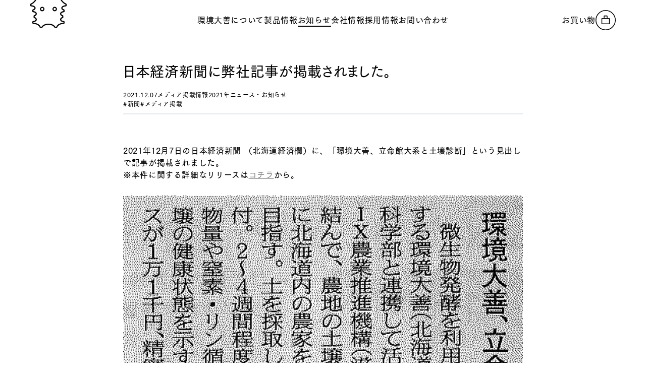

--- FILE ---
content_type: text/html; charset=UTF-8
request_url: https://kankyo-daizen.jp/blog/2021/12/07/1207/
body_size: 8721
content:
<!DOCTYPE html>
<html lang="ja" class="no-js">
<head>
  <script type="text/javascript">document.documentElement.className = document.documentElement.className.replace("no-js","js");</script>

  <meta charset="utf-8">
  <meta name="viewport" content="width=device-width, initial-scale=1">
  <meta name="theme-color" content="#000">

  <link rel="apple-touch-icon" type="image/png" href="https://kankyo-daizen.jp/wp-content/themes/kankyo-daizen-2410/assets/img/apple-touch-icon.png">
  <link rel="icon" type="image/png" href="https://kankyo-daizen.jp/wp-content/themes/kankyo-daizen-2410/assets/img/favicon.ico">
  <link rel="stylesheet" href='//kankyo-daizen.jp/wp-content/cache/wpfc-minified/qwmirpgs/24tqr.css'>
  <link rel="stylesheet" href='//kankyo-daizen.jp/wp-content/cache/wpfc-minified/t34wiua/24tqr.css'>

  <link rel="preconnect" href="https://fonts.googleapis.com">
  <link rel="preconnect" href="https://fonts.gstatic.com" crossorigin>
  <link href="https://fonts.googleapis.com/css2?family=Inter:wght@400;500&display=swap" rel="stylesheet">
  <script src="https://webfont.fontplus.jp/accessor/script/fontplus.js?gjkbuPOtRWA%3D&box=5aO5rng87jQ%3D&aa=1&ab=1"></script>

  <meta name='robots' content='index, follow, max-image-preview:large, max-snippet:-1, max-video-preview:-1' />

	<!-- This site is optimized with the Yoast SEO plugin v25.0 - https://yoast.com/wordpress/plugins/seo/ -->
	<title>日本経済新聞に弊社記事が掲載されました。 - 環境大善｜地球の健康を見つめる｜「きえ〜る」や「土いきかえる」などの製造販売</title>
	<meta name="description" content="北海道北見から生まれた、天然成分100%の消臭剤「きえーる」は、安⼼・安全、⽔より綺麗で、⾹りでごまかさない、抜群の消臭⼒を持ったバイオ酵素消臭剤です。 極寒の北海道で培養させた酵素（バイオエキス）で、悪臭の元から分解することにより強力に消臭できます。" />
	<link rel="canonical" href="https://kankyo-daizen.jp/blog/2021/12/07/1207/" />
	<meta property="og:locale" content="ja_JP" />
	<meta property="og:type" content="article" />
	<meta property="og:title" content="日本経済新聞に弊社記事が掲載されました。 - 環境大善｜地球の健康を見つめる｜「きえ〜る」や「土いきかえる」などの製造販売" />
	<meta property="og:description" content="北海道北見から生まれた、天然成分100%の消臭剤「きえーる」は、安⼼・安全、⽔より綺麗で、⾹りでごまかさない、抜群の消臭⼒を持ったバイオ酵素消臭剤です。 極寒の北海道で培養させた酵素（バイオエキス）で、悪臭の元から分解することにより強力に消臭できます。" />
	<meta property="og:url" content="https://kankyo-daizen.jp/blog/2021/12/07/1207/" />
	<meta property="og:site_name" content="環境大善｜地球の健康を見つめる｜「きえ〜る」や「土いきかえる」などの製造販売" />
	<meta property="article:publisher" content="https://www.facebook.com/kankyo.daizen/" />
	<meta property="article:published_time" content="2021-12-07T05:57:26+00:00" />
	<meta property="article:modified_time" content="2022-01-27T04:51:56+00:00" />
	<meta property="og:image" content="https://194.91.7.33/blog/wp-content/uploads/2021/12/20211207143634202.jpg" />
	<meta name="author" content="竹井" />
	<meta name="twitter:card" content="summary_large_image" />
	<meta name="twitter:creator" content="@kankyodaizen" />
	<meta name="twitter:site" content="@kankyodaizen" />
	<meta name="twitter:label1" content="執筆者" />
	<meta name="twitter:data1" content="竹井" />
	<meta name="twitter:label2" content="推定読み取り時間" />
	<meta name="twitter:data2" content="1分" />
	<script type="application/ld+json" class="yoast-schema-graph">{"@context":"https://schema.org","@graph":[{"@type":"Article","@id":"https://kankyo-daizen.jp/blog/2021/12/07/1207/#article","isPartOf":{"@id":"https://kankyo-daizen.jp/blog/2021/12/07/1207/"},"author":{"name":"竹井","@id":"https://kankyo-daizen.jp/#/schema/person/30d6242bfd3bfece96161b7a304be13c"},"headline":"日本経済新聞に弊社記事が掲載されました。","datePublished":"2021-12-07T05:57:26+00:00","dateModified":"2022-01-27T04:51:56+00:00","mainEntityOfPage":{"@id":"https://kankyo-daizen.jp/blog/2021/12/07/1207/"},"wordCount":0,"publisher":{"@id":"https://kankyo-daizen.jp/#organization"},"image":{"@id":"https://kankyo-daizen.jp/blog/2021/12/07/1207/#primaryimage"},"thumbnailUrl":"https://194.91.7.33/blog/wp-content/uploads/2021/12/20211207143634202.jpg","keywords":["新聞","メディア掲載"],"articleSection":["メディア掲載情報","2021年","ニュース・お知らせ"],"inLanguage":"ja"},{"@type":"WebPage","@id":"https://kankyo-daizen.jp/blog/2021/12/07/1207/","url":"https://kankyo-daizen.jp/blog/2021/12/07/1207/","name":"日本経済新聞に弊社記事が掲載されました。 - 環境大善｜地球の健康を見つめる｜「きえ〜る」や「土いきかえる」などの製造販売","isPartOf":{"@id":"https://kankyo-daizen.jp/#website"},"primaryImageOfPage":{"@id":"https://kankyo-daizen.jp/blog/2021/12/07/1207/#primaryimage"},"image":{"@id":"https://kankyo-daizen.jp/blog/2021/12/07/1207/#primaryimage"},"thumbnailUrl":"https://194.91.7.33/blog/wp-content/uploads/2021/12/20211207143634202.jpg","datePublished":"2021-12-07T05:57:26+00:00","dateModified":"2022-01-27T04:51:56+00:00","description":"北海道北見から生まれた、天然成分100%の消臭剤「きえーる」は、安⼼・安全、⽔より綺麗で、⾹りでごまかさない、抜群の消臭⼒を持ったバイオ酵素消臭剤です。 極寒の北海道で培養させた酵素（バイオエキス）で、悪臭の元から分解することにより強力に消臭できます。","breadcrumb":{"@id":"https://kankyo-daizen.jp/blog/2021/12/07/1207/#breadcrumb"},"inLanguage":"ja","potentialAction":[{"@type":"ReadAction","target":["https://kankyo-daizen.jp/blog/2021/12/07/1207/"]}]},{"@type":"ImageObject","inLanguage":"ja","@id":"https://kankyo-daizen.jp/blog/2021/12/07/1207/#primaryimage","url":"https://194.91.7.33/blog/wp-content/uploads/2021/12/20211207143634202.jpg","contentUrl":"https://194.91.7.33/blog/wp-content/uploads/2021/12/20211207143634202.jpg"},{"@type":"BreadcrumbList","@id":"https://kankyo-daizen.jp/blog/2021/12/07/1207/#breadcrumb","itemListElement":[{"@type":"ListItem","position":1,"name":"ホーム","item":"https://kankyo-daizen.jp/"},{"@type":"ListItem","position":2,"name":"お知らせ","item":"https://kankyo-daizen.jp/news/"},{"@type":"ListItem","position":3,"name":"日本経済新聞に弊社記事が掲載されました。"}]},{"@type":"WebSite","@id":"https://kankyo-daizen.jp/#website","url":"https://kankyo-daizen.jp/","name":"環境大善｜地球の健康を見つめる｜「きえ〜る」や「土いきかえる」などの製造販売","description":"北海道北見から生まれた、天然成分100%の消臭剤「きえ〜る」は、安⼼・安全、⽔より綺麗で、⾹りでごまかさない、抜群の消臭⼒を持ったバイオ酵素消臭剤です。極寒の北海道で培養させた酵素（バイオエキス）で、悪臭の元から分解することにより強力に消臭できます。","publisher":{"@id":"https://kankyo-daizen.jp/#organization"},"potentialAction":[{"@type":"SearchAction","target":{"@type":"EntryPoint","urlTemplate":"https://kankyo-daizen.jp/?s={search_term_string}"},"query-input":{"@type":"PropertyValueSpecification","valueRequired":true,"valueName":"search_term_string"}}],"inLanguage":"ja"},{"@type":"Organization","@id":"https://kankyo-daizen.jp/#organization","name":"株式会社環境ダイゼン","url":"https://kankyo-daizen.jp/","logo":{"@type":"ImageObject","inLanguage":"ja","@id":"https://kankyo-daizen.jp/#/schema/logo/image/","url":"https://kankyo-daizen.jp/wp-content/uploads/2023/02/newfavicon.png","contentUrl":"https://kankyo-daizen.jp/wp-content/uploads/2023/02/newfavicon.png","width":48,"height":48,"caption":"株式会社環境ダイゼン"},"image":{"@id":"https://kankyo-daizen.jp/#/schema/logo/image/"},"sameAs":["https://www.facebook.com/kankyo.daizen/","https://x.com/kankyodaizen","https://www.instagram.com/kankyo_daizen/"]},{"@type":"Person","@id":"https://kankyo-daizen.jp/#/schema/person/30d6242bfd3bfece96161b7a304be13c","name":"竹井","image":{"@type":"ImageObject","inLanguage":"ja","@id":"https://kankyo-daizen.jp/#/schema/person/image/","url":"https://secure.gravatar.com/avatar/8aacd2d6bbc1314fcaf5c87148694c48?s=96&d=mm&r=g","contentUrl":"https://secure.gravatar.com/avatar/8aacd2d6bbc1314fcaf5c87148694c48?s=96&d=mm&r=g","caption":"竹井"},"url":"https://kankyo-daizen.jp/blog/author/r-takei/"}]}</script>
	<!-- / Yoast SEO plugin. -->


<link rel='dns-prefetch' href='//www.googletagmanager.com' />
<style id='classic-theme-styles-inline-css' type='text/css'>
/*! This file is auto-generated */
.wp-block-button__link{color:#fff;background-color:#32373c;border-radius:9999px;box-shadow:none;text-decoration:none;padding:calc(.667em + 2px) calc(1.333em + 2px);font-size:1.125em}.wp-block-file__button{background:#32373c;color:#fff;text-decoration:none}
</style>
<style id='global-styles-inline-css' type='text/css'>
:root{--wp--preset--aspect-ratio--square: 1;--wp--preset--aspect-ratio--4-3: 4/3;--wp--preset--aspect-ratio--3-4: 3/4;--wp--preset--aspect-ratio--3-2: 3/2;--wp--preset--aspect-ratio--2-3: 2/3;--wp--preset--aspect-ratio--16-9: 16/9;--wp--preset--aspect-ratio--9-16: 9/16;--wp--preset--color--black: #000000;--wp--preset--color--cyan-bluish-gray: #abb8c3;--wp--preset--color--white: #ffffff;--wp--preset--color--pale-pink: #f78da7;--wp--preset--color--vivid-red: #cf2e2e;--wp--preset--color--luminous-vivid-orange: #ff6900;--wp--preset--color--luminous-vivid-amber: #fcb900;--wp--preset--color--light-green-cyan: #7bdcb5;--wp--preset--color--vivid-green-cyan: #00d084;--wp--preset--color--pale-cyan-blue: #8ed1fc;--wp--preset--color--vivid-cyan-blue: #0693e3;--wp--preset--color--vivid-purple: #9b51e0;--wp--preset--gradient--vivid-cyan-blue-to-vivid-purple: linear-gradient(135deg,rgba(6,147,227,1) 0%,rgb(155,81,224) 100%);--wp--preset--gradient--light-green-cyan-to-vivid-green-cyan: linear-gradient(135deg,rgb(122,220,180) 0%,rgb(0,208,130) 100%);--wp--preset--gradient--luminous-vivid-amber-to-luminous-vivid-orange: linear-gradient(135deg,rgba(252,185,0,1) 0%,rgba(255,105,0,1) 100%);--wp--preset--gradient--luminous-vivid-orange-to-vivid-red: linear-gradient(135deg,rgba(255,105,0,1) 0%,rgb(207,46,46) 100%);--wp--preset--gradient--very-light-gray-to-cyan-bluish-gray: linear-gradient(135deg,rgb(238,238,238) 0%,rgb(169,184,195) 100%);--wp--preset--gradient--cool-to-warm-spectrum: linear-gradient(135deg,rgb(74,234,220) 0%,rgb(151,120,209) 20%,rgb(207,42,186) 40%,rgb(238,44,130) 60%,rgb(251,105,98) 80%,rgb(254,248,76) 100%);--wp--preset--gradient--blush-light-purple: linear-gradient(135deg,rgb(255,206,236) 0%,rgb(152,150,240) 100%);--wp--preset--gradient--blush-bordeaux: linear-gradient(135deg,rgb(254,205,165) 0%,rgb(254,45,45) 50%,rgb(107,0,62) 100%);--wp--preset--gradient--luminous-dusk: linear-gradient(135deg,rgb(255,203,112) 0%,rgb(199,81,192) 50%,rgb(65,88,208) 100%);--wp--preset--gradient--pale-ocean: linear-gradient(135deg,rgb(255,245,203) 0%,rgb(182,227,212) 50%,rgb(51,167,181) 100%);--wp--preset--gradient--electric-grass: linear-gradient(135deg,rgb(202,248,128) 0%,rgb(113,206,126) 100%);--wp--preset--gradient--midnight: linear-gradient(135deg,rgb(2,3,129) 0%,rgb(40,116,252) 100%);--wp--preset--font-size--small: 13px;--wp--preset--font-size--medium: 20px;--wp--preset--font-size--large: 36px;--wp--preset--font-size--x-large: 42px;--wp--preset--spacing--20: 0.44rem;--wp--preset--spacing--30: 0.67rem;--wp--preset--spacing--40: 1rem;--wp--preset--spacing--50: 1.5rem;--wp--preset--spacing--60: 2.25rem;--wp--preset--spacing--70: 3.38rem;--wp--preset--spacing--80: 5.06rem;--wp--preset--shadow--natural: 6px 6px 9px rgba(0, 0, 0, 0.2);--wp--preset--shadow--deep: 12px 12px 50px rgba(0, 0, 0, 0.4);--wp--preset--shadow--sharp: 6px 6px 0px rgba(0, 0, 0, 0.2);--wp--preset--shadow--outlined: 6px 6px 0px -3px rgba(255, 255, 255, 1), 6px 6px rgba(0, 0, 0, 1);--wp--preset--shadow--crisp: 6px 6px 0px rgba(0, 0, 0, 1);}:where(.is-layout-flex){gap: 0.5em;}:where(.is-layout-grid){gap: 0.5em;}body .is-layout-flex{display: flex;}.is-layout-flex{flex-wrap: wrap;align-items: center;}.is-layout-flex > :is(*, div){margin: 0;}body .is-layout-grid{display: grid;}.is-layout-grid > :is(*, div){margin: 0;}:where(.wp-block-columns.is-layout-flex){gap: 2em;}:where(.wp-block-columns.is-layout-grid){gap: 2em;}:where(.wp-block-post-template.is-layout-flex){gap: 1.25em;}:where(.wp-block-post-template.is-layout-grid){gap: 1.25em;}.has-black-color{color: var(--wp--preset--color--black) !important;}.has-cyan-bluish-gray-color{color: var(--wp--preset--color--cyan-bluish-gray) !important;}.has-white-color{color: var(--wp--preset--color--white) !important;}.has-pale-pink-color{color: var(--wp--preset--color--pale-pink) !important;}.has-vivid-red-color{color: var(--wp--preset--color--vivid-red) !important;}.has-luminous-vivid-orange-color{color: var(--wp--preset--color--luminous-vivid-orange) !important;}.has-luminous-vivid-amber-color{color: var(--wp--preset--color--luminous-vivid-amber) !important;}.has-light-green-cyan-color{color: var(--wp--preset--color--light-green-cyan) !important;}.has-vivid-green-cyan-color{color: var(--wp--preset--color--vivid-green-cyan) !important;}.has-pale-cyan-blue-color{color: var(--wp--preset--color--pale-cyan-blue) !important;}.has-vivid-cyan-blue-color{color: var(--wp--preset--color--vivid-cyan-blue) !important;}.has-vivid-purple-color{color: var(--wp--preset--color--vivid-purple) !important;}.has-black-background-color{background-color: var(--wp--preset--color--black) !important;}.has-cyan-bluish-gray-background-color{background-color: var(--wp--preset--color--cyan-bluish-gray) !important;}.has-white-background-color{background-color: var(--wp--preset--color--white) !important;}.has-pale-pink-background-color{background-color: var(--wp--preset--color--pale-pink) !important;}.has-vivid-red-background-color{background-color: var(--wp--preset--color--vivid-red) !important;}.has-luminous-vivid-orange-background-color{background-color: var(--wp--preset--color--luminous-vivid-orange) !important;}.has-luminous-vivid-amber-background-color{background-color: var(--wp--preset--color--luminous-vivid-amber) !important;}.has-light-green-cyan-background-color{background-color: var(--wp--preset--color--light-green-cyan) !important;}.has-vivid-green-cyan-background-color{background-color: var(--wp--preset--color--vivid-green-cyan) !important;}.has-pale-cyan-blue-background-color{background-color: var(--wp--preset--color--pale-cyan-blue) !important;}.has-vivid-cyan-blue-background-color{background-color: var(--wp--preset--color--vivid-cyan-blue) !important;}.has-vivid-purple-background-color{background-color: var(--wp--preset--color--vivid-purple) !important;}.has-black-border-color{border-color: var(--wp--preset--color--black) !important;}.has-cyan-bluish-gray-border-color{border-color: var(--wp--preset--color--cyan-bluish-gray) !important;}.has-white-border-color{border-color: var(--wp--preset--color--white) !important;}.has-pale-pink-border-color{border-color: var(--wp--preset--color--pale-pink) !important;}.has-vivid-red-border-color{border-color: var(--wp--preset--color--vivid-red) !important;}.has-luminous-vivid-orange-border-color{border-color: var(--wp--preset--color--luminous-vivid-orange) !important;}.has-luminous-vivid-amber-border-color{border-color: var(--wp--preset--color--luminous-vivid-amber) !important;}.has-light-green-cyan-border-color{border-color: var(--wp--preset--color--light-green-cyan) !important;}.has-vivid-green-cyan-border-color{border-color: var(--wp--preset--color--vivid-green-cyan) !important;}.has-pale-cyan-blue-border-color{border-color: var(--wp--preset--color--pale-cyan-blue) !important;}.has-vivid-cyan-blue-border-color{border-color: var(--wp--preset--color--vivid-cyan-blue) !important;}.has-vivid-purple-border-color{border-color: var(--wp--preset--color--vivid-purple) !important;}.has-vivid-cyan-blue-to-vivid-purple-gradient-background{background: var(--wp--preset--gradient--vivid-cyan-blue-to-vivid-purple) !important;}.has-light-green-cyan-to-vivid-green-cyan-gradient-background{background: var(--wp--preset--gradient--light-green-cyan-to-vivid-green-cyan) !important;}.has-luminous-vivid-amber-to-luminous-vivid-orange-gradient-background{background: var(--wp--preset--gradient--luminous-vivid-amber-to-luminous-vivid-orange) !important;}.has-luminous-vivid-orange-to-vivid-red-gradient-background{background: var(--wp--preset--gradient--luminous-vivid-orange-to-vivid-red) !important;}.has-very-light-gray-to-cyan-bluish-gray-gradient-background{background: var(--wp--preset--gradient--very-light-gray-to-cyan-bluish-gray) !important;}.has-cool-to-warm-spectrum-gradient-background{background: var(--wp--preset--gradient--cool-to-warm-spectrum) !important;}.has-blush-light-purple-gradient-background{background: var(--wp--preset--gradient--blush-light-purple) !important;}.has-blush-bordeaux-gradient-background{background: var(--wp--preset--gradient--blush-bordeaux) !important;}.has-luminous-dusk-gradient-background{background: var(--wp--preset--gradient--luminous-dusk) !important;}.has-pale-ocean-gradient-background{background: var(--wp--preset--gradient--pale-ocean) !important;}.has-electric-grass-gradient-background{background: var(--wp--preset--gradient--electric-grass) !important;}.has-midnight-gradient-background{background: var(--wp--preset--gradient--midnight) !important;}.has-small-font-size{font-size: var(--wp--preset--font-size--small) !important;}.has-medium-font-size{font-size: var(--wp--preset--font-size--medium) !important;}.has-large-font-size{font-size: var(--wp--preset--font-size--large) !important;}.has-x-large-font-size{font-size: var(--wp--preset--font-size--x-large) !important;}
:where(.wp-block-post-template.is-layout-flex){gap: 1.25em;}:where(.wp-block-post-template.is-layout-grid){gap: 1.25em;}
:where(.wp-block-columns.is-layout-flex){gap: 2em;}:where(.wp-block-columns.is-layout-grid){gap: 2em;}
:root :where(.wp-block-pullquote){font-size: 1.5em;line-height: 1.6;}
</style>

<!-- Site Kit によって追加された Google タグ（gtag.js）スニペット -->

<!-- Google アナリティクス スニペット (Site Kit が追加) -->
<script type="text/javascript" src="https://www.googletagmanager.com/gtag/js?id=G-0QKJQ1BJMP" id="google_gtagjs-js" async></script>
<script type="text/javascript" id="google_gtagjs-js-after">
/* <![CDATA[ */
window.dataLayer = window.dataLayer || [];function gtag(){dataLayer.push(arguments);}
gtag("set","linker",{"domains":["kankyo-daizen.jp"]});
gtag("js", new Date());
gtag("set", "developer_id.dZTNiMT", true);
gtag("config", "G-0QKJQ1BJMP");
/* ]]> */
</script>

<!-- Site Kit によって追加された終了 Google タグ（gtag.js）スニペット -->
<link rel='shortlink' href='https://kankyo-daizen.jp/?p=4957' />
<link rel="alternate" title="oEmbed (JSON)" type="application/json+oembed" href="https://kankyo-daizen.jp/wp-json/oembed/1.0/embed?url=https%3A%2F%2Fkankyo-daizen.jp%2Fblog%2F2021%2F12%2F07%2F1207%2F" />
<link rel="alternate" title="oEmbed (XML)" type="text/xml+oembed" href="https://kankyo-daizen.jp/wp-json/oembed/1.0/embed?url=https%3A%2F%2Fkankyo-daizen.jp%2Fblog%2F2021%2F12%2F07%2F1207%2F&#038;format=xml" />
<meta name="generator" content="Site Kit by Google 1.152.1" /><link rel="canonical" href="https://kankyo-daizen.jp/blog/2021/12/07/1207/">
<noscript><style>.lazyload[data-src]{display:none !important;}</style></noscript><style>.lazyload{background-image:none !important;}.lazyload:before{background-image:none !important;}</style><link rel="icon" href="https://kankyo-daizen.jp/wp-content/uploads/2023/02/cropped-newfavicon-32x32.png" sizes="32x32" />
<link rel="icon" href="https://kankyo-daizen.jp/wp-content/uploads/2023/02/cropped-newfavicon-192x192.png" sizes="192x192" />
<link rel="apple-touch-icon" href="https://kankyo-daizen.jp/wp-content/uploads/2023/02/cropped-newfavicon-180x180.png" />
<meta name="msapplication-TileImage" content="https://kankyo-daizen.jp/wp-content/uploads/2023/02/cropped-newfavicon-270x270.png" />
		<style type="text/css" id="wp-custom-css">
			@media screen and (max-width: 782px) {
	[class*=column] {
	flex-wrap:wrap;
}
}		</style>
		</head>
<body class="post-template-default single single-post postid-4957 single-format-standard" id="top">

<header class="site-header" data-header>
  <div class="site-header-character">
    <a href="https://kankyo-daizen.jp"><img src="[data-uri]" alt="" width="72" height="75" data-src="https://kankyo-daizen.jp/wp-content/themes/kankyo-daizen-2410/assets/img/character-1.svg" decoding="async" class="lazyload" data-eio-rwidth="72" data-eio-rheight="75"><noscript><img src="https://kankyo-daizen.jp/wp-content/themes/kankyo-daizen-2410/assets/img/character-1.svg" alt="" width="72" height="75" data-eio="l"></noscript></a>
  </div>
  <h1 class="site-header-logo">
    <a href="/">
      <img src="[data-uri]" alt="環境大善" data-src="https://kankyo-daizen.jp/wp-content/themes/kankyo-daizen-2410/assets/img/logo-pc.svg" decoding="async" class="lazyload"><noscript><img src="https://kankyo-daizen.jp/wp-content/themes/kankyo-daizen-2410/assets/img/logo-pc.svg" alt="環境大善" data-eio="l"></noscript>
    </a>
  </h1>
  <div class="site-header-cart">
    <a href="https://store.kankyo-daizen.jp/" target="_blank" aria-label="オンラインストアへ">
      <span class="pc">お買い物</span>
      <img src="[data-uri]" alt="" width="40" height="40" data-src="https://kankyo-daizen.jp/wp-content/themes/kankyo-daizen-2410/assets/img/icon-cart.svg" decoding="async" class="lazyload" data-eio-rwidth="40" data-eio-rheight="40"><noscript><img src="https://kankyo-daizen.jp/wp-content/themes/kankyo-daizen-2410/assets/img/icon-cart.svg" alt="" width="40" height="40" data-eio="l"></noscript>
    </a>
  </div>
  <div class="site-header-button">
    <button aria-label="メニューを開く"><span></span><span></span><span></span></button>
  </div>
</header>

<nav class="site-header-nav" id="SiteNav">
  <ul class="site-header-nav-list">
    <li class="sp-tablet"><a href="/"><span>トップ</span></a></li>
    <li class=""><a href="https://kankyo-daizen.jp/about/"><span>環境大善について</span></a></li>
    <li class=""><a href="https://kankyo-daizen.jp/products/"><span>製品情報</span></a></li>
    <li class="current"><a href="https://kankyo-daizen.jp/news/"><span>お知らせ</span></a></li>
    <li class=""><a href="https://kankyo-daizen.jp/company/"><span>会社情報</span></a></li>
    <li class=""><a href="https://kankyo-daizen.jp/recruit/"><span>採用情報</span></a></li>
    <li class=""><a href="https://kankyo-daizen.jp/contact/"><span>お問い合わせ</span></a></li>
  </ul>
  <div class="sp-tablet">
    <ul class="site-header-nav-sublist">
      <li><a href="https://store.kankyo-daizen.jp/" target="_blank" class="has-icon"><img src="[data-uri]" alt="" data-src="https://kankyo-daizen.jp/wp-content/themes/kankyo-daizen-2410/assets/img/icon-cart.svg" decoding="async" class="lazyload"><noscript><img src="https://kankyo-daizen.jp/wp-content/themes/kankyo-daizen-2410/assets/img/icon-cart.svg" alt="" data-eio="l"></noscript><span>オンラインストア</span></a></li>
    </ul>
  </div>
</nav>

<main class="site-main page-main" role="main">
  <article class="page-width-article stack:60">

    <header class="stack:15 border-bottom-width:2 padding-bottom:10">
      <h1 class="font-size:28 line-height:16"><span class="has-marker">日本経済新聞に弊社記事が掲載されました。</span></h1>
      <div class="font-size:12">
        <div class="pc:flex pc:gap:10">
          <p class="nowrap">2021.12.07</p>
          <div class="flex flex-wrap" style="column-gap:10px;">
                        <a href="https://kankyo-daizen.jp/blog/category/media/">メディア掲載情報</a>
                        <a href="https://kankyo-daizen.jp/blog/category/news/2021/">2021年</a>
                        <a href="https://kankyo-daizen.jp/blog/category/news/">ニュース・お知らせ</a>
                      </div>
        </div>
        <div class="flex flex-wrap" style="column-gap:10px;">
                    <p><a href="https://kankyo-daizen.jp/blog/tag/newspaper/">#新聞</a></p>
                    <p><a href="https://kankyo-daizen.jp/blog/tag/%e3%83%a1%e3%83%87%e3%82%a3%e3%82%a2%e6%8e%b2%e8%bc%89/">#メディア掲載</a></p>
                  </div>
      </div>
    </header>

    <div class="rte">
      
<p>2021年12月7日の日本経済新聞 （北海道経済欄）に、「環境大善、立命館大系と土壌診断」という見出しで記事が掲載されました。<br>※本件に関する詳細なリリースは<a href="https://194.91.7.33/blog/2021/11/30/20211130/?utm_source=rss&amp;utm_medium=rss&amp;utm_campaign=20211130">コチラ</a>から。</p>



<div class="wp-block-image"><figure class="aligncenter size-large"><img fetchpriority="high" decoding="async" width="513" height="530" src="[data-uri]" alt="" class="wp-image-4958 lazyload"   data-src="https://194.91.7.33/blog/wp-content/uploads/2021/12/20211207143634202.jpg" data-srcset="https://kankyo-daizen.jp/wp-content/uploads/2021/12/20211207143634202.jpg 513w, https://kankyo-daizen.jp/wp-content/uploads/2021/12/20211207143634202-290x300.jpg 290w" data-sizes="auto" data-eio-rwidth="513" data-eio-rheight="530" /><noscript><img fetchpriority="high" decoding="async" width="513" height="530" src="https://194.91.7.33/blog/wp-content/uploads/2021/12/20211207143634202.jpg" alt="" class="wp-image-4958" srcset="https://kankyo-daizen.jp/wp-content/uploads/2021/12/20211207143634202.jpg 513w, https://kankyo-daizen.jp/wp-content/uploads/2021/12/20211207143634202-290x300.jpg 290w" sizes="(max-width: 513px) 100vw, 513px" data-eio="l" /></noscript></figure></div>



<p>私たち環境大善は「地球の健康を探求する」というスローガンのもと、土、水、空気研究所を設立し善玉活性水の基礎研究や用途開発を行っております。<br>当社の研究リリースについては土、水、空気研究所ホームページをご覧ください。<br>土、水、空気研究所ホームページは<a href="https://research-center-for-swa.jp/">コチラ</a></p>



<p>引き続き私たち環境大善を応援いただけると幸いです。</p>
    </div>

        <nav class="flex font-size:14 border-top-width:2 padding-top:20">
      <p class="width:50">
                <a href="https://kankyo-daizen.jp/blog/2021/12/06/%e5%b9%b4%e6%9c%ab%e5%b9%b4%e5%a7%8b%e4%bc%91%e6%a5%ad%e3%81%ae%e3%81%8a%e7%9f%a5%e3%82%89%e3%81%9b/" class="inline-flex gap:10 item-center">
          <img src="[data-uri]" alt="" width="17" height="12" style="width:17px;height:12px;" data-src="https://kankyo-daizen.jp/wp-content/themes/kankyo-daizen-2410/assets/img/icon-arrow3.svg" decoding="async" class="lazyload" data-eio-rwidth="17" data-eio-rheight="12"><noscript><img src="https://kankyo-daizen.jp/wp-content/themes/kankyo-daizen-2410/assets/img/icon-arrow3.svg" alt="" width="17" height="12" style="width:17px;height:12px;" data-eio="l"></noscript><span>前の記事</span>
        </a>
              </p>
      <p class="width:50 align:right">
                <a href="https://kankyo-daizen.jp/blog/2021/12/08/pacoma/" class="inline-flex gap:10 item-center">
          <span>次の記事</span><img src="[data-uri]" alt="" width="17" height="12" style="width:17px;height:12px;" data-src="https://kankyo-daizen.jp/wp-content/themes/kankyo-daizen-2410/assets/img/icon-arrow2.svg" decoding="async" class="lazyload" data-eio-rwidth="17" data-eio-rheight="12"><noscript><img src="https://kankyo-daizen.jp/wp-content/themes/kankyo-daizen-2410/assets/img/icon-arrow2.svg" alt="" width="17" height="12" style="width:17px;height:12px;" data-eio="l"></noscript>
        </a>
              </p>
    </nav>

  </article>

  <section class="margin-top:80">
    <div class="align:center-block">
      <p class="button --color-orange --width-narrow">
        <a href="https://kankyo-daizen.jp/news/" class="font-size:18">お知らせ一覧へ</a>
      </p>
    </div>
  </section>
</main>

<footer class="site-footer page-width stack:40">
  <div class="site-footer-sns">
    <a href="https://www.facebook.com/kankyo.daizen" target="_blank"><img src="[data-uri]" alt="Facebook" width="30" height="30" data-src="https://kankyo-daizen.jp/wp-content/themes/kankyo-daizen-2410/assets/img/icon-facebook.svg" decoding="async" class="lazyload" data-eio-rwidth="30" data-eio-rheight="30"><noscript><img src="https://kankyo-daizen.jp/wp-content/themes/kankyo-daizen-2410/assets/img/icon-facebook.svg" alt="Facebook" width="30" height="30" data-eio="l"></noscript></a>
    <a href="https://twitter.com/kankyodaizen" target="_blank"><img src="[data-uri]" alt="Twitter" width="30" height="30" data-src="https://kankyo-daizen.jp/wp-content/themes/kankyo-daizen-2410/assets/img/icon-twitter.svg" decoding="async" class="lazyload" data-eio-rwidth="30" data-eio-rheight="30"><noscript><img src="https://kankyo-daizen.jp/wp-content/themes/kankyo-daizen-2410/assets/img/icon-twitter.svg" alt="Twitter" width="30" height="30" data-eio="l"></noscript></a>
    <a href="https://www.instagram.com/kankyo_daizen/" target="_blank"><img src="[data-uri]" alt="Instagram" width="30" height="30" data-src="https://kankyo-daizen.jp/wp-content/themes/kankyo-daizen-2410/assets/img/icon-instagram.svg" decoding="async" class="lazyload" data-eio-rwidth="30" data-eio-rheight="30"><noscript><img src="https://kankyo-daizen.jp/wp-content/themes/kankyo-daizen-2410/assets/img/icon-instagram.svg" alt="Instagram" width="30" height="30" data-eio="l"></noscript></a>
    <a href="https://note.com/kankyo_daizen" target="_blank"><img src="[data-uri]" alt="note" width="30" height="30" data-src="https://kankyo-daizen.jp/wp-content/themes/kankyo-daizen-2410/assets/img/icon-note.svg" decoding="async" class="lazyload" data-eio-rwidth="30" data-eio-rheight="30"><noscript><img src="https://kankyo-daizen.jp/wp-content/themes/kankyo-daizen-2410/assets/img/icon-note.svg" alt="note" width="30" height="30" data-eio="l"></noscript></a>
    <a href="https://www.youtube.com/@user-wd5ld1yc7y" target="_blank"><img src="[data-uri]" alt="Youtube" width="30" height="30" data-src="https://kankyo-daizen.jp/wp-content/themes/kankyo-daizen-2410/assets/img/icon-youtube.svg" decoding="async" class="lazyload" data-eio-rwidth="30" data-eio-rheight="30"><noscript><img src="https://kankyo-daizen.jp/wp-content/themes/kankyo-daizen-2410/assets/img/icon-youtube.svg" alt="Youtube" width="30" height="30" data-eio="l"></noscript></a>
  </div>
  <div class="site-footer-nav">
    <ul class="site-footer-nav-list">
      <li><a href="https://kankyo-daizen.jp/stores/">取扱店舗</a></li>
      <li><a href="https://kankyo-daizen.jp/feature/for-shops/">販売店の皆さまへ</a></li>
      <li><a href="https://kankyo-daizen.jp/faq/">よくあるご質問</a></li>
      <li><a href="https://kankyo-daizen.jp/privacy-policy/">個人情報保護方針</a></li>
    </ul>
  </div>
  <div class="site-footer-company stack:10">
    <div class="site-footer-logo"><img src="[data-uri]" alt="環境大善" width="200" height="37" data-src="https://kankyo-daizen.jp/wp-content/themes/kankyo-daizen-2410/assets/img/logo.svg" decoding="async" class="lazyload" data-eio-rwidth="200" data-eio-rheight="37"><noscript><img src="https://kankyo-daizen.jp/wp-content/themes/kankyo-daizen-2410/assets/img/logo.svg" alt="環境大善" width="200" height="37" data-eio="l"></noscript></div>
    <div class="site-footer-address">
      <address>
        <span>環境⼤善株式会社</span>
        <span>〒099-2103 北海道北⾒市端野町三区438-7</span>
      </address>
    </div>
  </div>
  <div class="site-footer-copyright">Copyright © 環境大善株式会社 All Rights Reserved</div>
</footer>

<script src="https://kankyo-daizen.jp/wp-content/themes/kankyo-daizen-2410/assets/js/app.js?241017"></script>

<script type="text/javascript" id="eio-lazy-load-js-before">
/* <![CDATA[ */
var eio_lazy_vars = {"exactdn_domain":"","skip_autoscale":0,"threshold":0,"use_dpr":1};
/* ]]> */
</script>
<script type="text/javascript" src="https://kankyo-daizen.jp/wp-content/plugins/ewww-image-optimizer/includes/lazysizes.min.js?ver=813" id="eio-lazy-load-js" async="async" data-wp-strategy="async"></script>

</body>
</html><!-- WP Fastest Cache file was created in 0.1327440738678 seconds, on 13-05-25 0:02:17 -->

--- FILE ---
content_type: text/css
request_url: https://kankyo-daizen.jp/wp-content/cache/wpfc-minified/qwmirpgs/24tqr.css
body_size: 36933
content:
@charset "UTF-8";

:root {
--color-foreground: #000;
--color-background: #fff;
--color-grey: #8C8C8C;
--color-orange: #FBECC3;
--color-blue: #DCF0FA;
--color-pink: #FAE1D2;
--color-yellow: #FAFAF0;
--color-green: #C8DC8C;
--color-red: #E6004B;
--color-bluegreen: #C8E6E1;
--color-border: #DCDCDC;
--font-family: TsukuGoPr5-D, sans-serif;
--font-family2: "Inter", TsukuGoPr5-D, sans-serif;
--line-height: 1.8;
--body-space: 24px;
--body-width: calc(100vw - var(--scrollbar-width));
--vw: calc(var(--body-width) / 100);
--header-height: 70px;
--gutter: 24px;
--transition-timing-function: cubic-bezier(0.45, 0, 0.55, 1);
}
@media screen and (min-width: 60.00001em) {
:root {
--gutter: 40px;
--header-height: 80px;
}
}
body, dd, dl, dt, figure, h1, h2, h3, h4, h5, h6, html, ol, p, ul {
margin: 0;
padding: 0;
font-size: 100%;
font-weight: 400;
}
ul, li, ol {
list-style: none;
padding: 0;
margin: 0;
}
table {
border-collapse: collapse;
}
th, td {
vertical-align: top;
text-align: left;
padding: 0;
margin: 0;
}
fieldset {
padding: 0;
margin: 0;
border: none;
}
h1, h2, h3, h4, h5 {
font-feature-settings: "palt";
}
address {
font-style: normal;
}
button {
appearance: none;
font-size: inherit;
font-family: inherit;
border: none;
padding: 0;
}
html {
-webkit-text-size-adjust: 100%;
-webkit-font-smoothing: antialiased;
}
body {
overflow-wrap: break-word;
word-break: break-word;
line-break: strict;
color: var(--color-foreground);
background-color: var(--color-background);
font-family: var(--font-family);
line-height: var(--line-height);
letter-spacing: 0.04em;
padding-top: var(--header-height);
}
body.theme-white {
--color-foreground: #000;
--color-background: #F0F0F0;
--color-border: #E6E6E6;
}
body.home {
height: 100%;
overflow: hidden;
}
body.home.is-accessed, body.home.is-loaded {
height: auto;
overflow: auto;
}
@media screen and (min-width: 60.00001em) {
body.home {
padding-top: 0;
}
}
@media screen and (max-width: 60em) {
body.menu--open {
overflow: hidden;
}
}
a {
color: var(--color-foreground);
text-decoration: none;
}
nav a {
text-decoration: none;
}
figure {
font-size: 0;
}
figure figcaption {
font-size: 14px;
margin-top: 10px;
}
img {
width: 100%;
height: auto;
}
svg {
width: 100%;
height: 100%;
}
iframe {
width: 100%;
}
em {
font-style: normal;
}
code {
padding: 0.5em;
background-color: rgba(0, 0, 0, 0.1);
}
input[type=text],
input[type=email],
input[type=password],
textarea {
width: 100%;
border: 2px solid #8C8C8C;
padding: 10px;
box-sizing: border-box;
}
input[type=text],
input[type=email],
input[type=password] {
height: 46px;
}
i {
font-style: normal;
}
.has-icon {
display: flex !important;
align-items: center;
gap: 10px;
}
.has-icon > * {
line-height: 1;
}
.has-icon img {
width: 30px;
height: 30px;
}
.has-marker.--yellow {
background: linear-gradient(transparent 60%, #F5E600 60%);
}
.has-marker.--yellow-2 {
background: linear-gradient(transparent 60%, #FFEB00 60%);
}
.has-marker.--green {
background: linear-gradient(transparent 60%, #C8DC8C 60%);
}
.has-marker.--green-2 {
background: linear-gradient(transparent 60%, #B4D26E 60%);
}
.has-marker.--purple {
background: linear-gradient(transparent 60%, #C6AFD4 60%);
}
.has-marker.--blie {
background: linear-gradient(transparent 60%, #9BD7FA 60%);
}
.has-marker-orange {
background: linear-gradient(transparent 60%, #FFBE00 60%);
}
.has-border {
padding-bottom: 5px;
border-bottom: 3px solid currentColor;
}
.has-border-thin {
padding-bottom: 2px;
border-bottom: 2px solid currentColor;
}
.has-border-top {
border-top: 2px solid currentColor;
}
.has-border-bottom {
border-bottom: 2px solid currentColor;
}
.has-border-bottom.--grey {
border-bottom: 2px solid #DCDCDC;
}
.kakoi-border {
border: 2px solid #DCDCDC;
}
.kakoi-border-darkgray {
border: 2px solid #8C8C8C;
}
.has-underline {
text-decoration: underline;
text-underline-offset: 0.2em;
}
@media (any-hover: hover) {
a.has-underline:hover {
text-decoration: none;
}
}
.has-color {
color: #32A096;
}
.has-wa-i {
display: inline-block;
padding-right: 15px;
padding-left: 15px;
position: relative;
}
.has-wa-i::before, .has-wa-i::after {
content: "";
display: block;
width: 2px;
height: 24px;
background-color: var(--color-foreground);
position: absolute;
top: 50%;
}
.has-wa-i::before {
left: 0;
transform: rotate(-30deg) translateY(calc(-50% - 2px));
}
.has-wa-i::after {
right: 0;
transform: rotate(30deg) translateY(calc(-50% - 2px));
}
.kaku-white {
background-color: var(--color-background);
clip-path: polygon(10px 0, calc(100% - 10px) 0, 100% 10px, 100% calc(100% - 10px), calc(100% - 10px) 100%, 10px 100%, 0 calc(100% - 10px), 0 10px);
}
.kaku {
display: inline-block;
clip-path: polygon(10px 0, calc(100% - 10px) 0, 100% 10px, 100% calc(100% - 10px), calc(100% - 10px) 100%, 10px 100%, 0 calc(100% - 10px), 0 10px);
}
.kaku.--s {
padding: 15px 35px;
}
.kaku.--m {
padding: 15px 50px;
}
.kaku.--l {
padding: 15px 55px;
}
.kaku.--blue {
background-color: #BFDDD9;
}
.kaku.--green {
background-color: #D7F0BE;
}
.kaku.--green-2 {
background-color: #C1E0CE;
}
.kaku.--beige {
background-color: #FFF5D7;
}
.kaku.--pink {
background-color: var(--color-pink);
}
.kaku.--flame {
position: relative;
padding: 2px;
background-color: var(--color-foreground);
clip-path: polygon(11px 0, calc(100% - 11px) 0, 100% 11px, 100% calc(100% - 11px), calc(100% - 11px) 100%, 11px 100%, 0 calc(100% - 11px), 0 11px);
}
.kaku.--flame > div {
position: relative;
z-index: 1;
clip-path: polygon(10px 0, calc(100% - 10px) 0, 100% 10px, 100% calc(100% - 10px), calc(100% - 10px) 100%, 10px 100%, 0 calc(100% - 10px), 0 10px);
background-color: var(--color-background);
}
.kaku-border {
position: relative;
padding: 2px;
background-color: var(--color-foreground);
clip-path: polygon(21px 0, calc(100% - 21px) 0, 100% 21px, 100% calc(100% - 21px), calc(100% - 21px) 100%, 21px 100%, 0 calc(100% - 21px), 0 21px);
}
.kaku-border img {
position: relative;
z-index: 1;
clip-path: polygon(20px 0, calc(100% - 20px) 0, 100% 20px, 100% calc(100% - 20px), calc(100% - 20px) 100%, 20px 100%, 0 calc(100% - 20px), 0 20px);
}
.swiper-pagination {
margin-top: 30px;
margin-bottom: 2px;
display: flex;
align-items: center;
justify-content: center;
gap: 10px;
}
.swiper-pagination span {
cursor: pointer;
transition: opacity 0.2s;
}
.swiper-pagination span:hover {
opacity: 0.5;
}
.swiper-pagination-bullet {
width: 10px;
height: 10px;
border-radius: 50%;
border: 2px solid #A0A0A0;
}
.swiper-pagination-bullet.swiper-pagination-bullet-active {
background-color: #F5E600;
}
.swiper-button-next,
.swiper-button-prev {
--swiper-navigation-size: 12px;
--swiper-navigation-color: #000;
top: auto !important;
bottom: 0 !important;
}
.swiper-button-next.--circle,
.swiper-button-prev.--circle {
width: 50px;
height: 50px;
background-color: rgba(255, 255, 255, 0.6);
border-radius: 50%;
}
.swiper-button-next.--position-center,
.swiper-button-prev.--position-center {
top: 50% !important;
bottom: auto !important;
transform: translateY(-50%);
}
.button {
text-align: center;
clip-path: polygon(11px 0, calc(100% - 11px) 0, 100% 11px, 100% calc(100% - 11px), calc(100% - 11px) 100%, 11px 100%, 0 calc(100% - 11px), 0 11px);
padding: 2px;
position: relative;
background-color: var(--color-foreground);
}
.button a, .button button {
display: block;
width: 100%;
height: 100%;
padding: 15px 20px;
box-sizing: border-box;
cursor: pointer;
text-decoration: none !important;
clip-path: polygon(10px 0, calc(100% - 10px) 0, 100% 10px, 100% calc(100% - 10px), calc(100% - 10px) 100%, 10px 100%, 0 calc(100% - 10px), 0 10px);
transition: opacity 0.1s var(--transition-timing-function);
}
@media (any-hover: hover) {
.button a:hover, .button button:hover {
opacity: 0.6;
}
}
.button.--color-orange a, .button.--color-orange button {
color: var(--color-foreground);
background-color: var(--color-orange);
}
.button.--color-grey a {
background-color: #EEEEEF;
}
.button.--color-white a {
background-color: white;
}
.button.--color-green a {
background-color: #BAD883;
}
.button.--width-narrow {
max-width: 240px;
}
.button.--width-narrow a, .button.--width-narrow button {
padding: 15px 50px;
}
.button.--heihgt-low a, .button.--heihgt-low button {
padding: 0;
line-height: 50px;
height: 50px;
}
.button.--has-icon a, .button.--has-icon button {
display: flex;
justify-content: center;
align-items: center;
gap: 0.7em;
}
.button.--has-icon a img, .button.--has-icon button img {
width: 17px;
}
@media screen and (max-width: 60em) {
.button.--w320 {
width: 320px;
}
.button.--w240 {
width: 240px;
}
.button.--w180 {
width: 180px;
}
}
@media screen and (min-width: 60.00001em) {
.button {
max-width: 360px;
}
.button.--width-narrow {
max-width: 360px;
}
}
.button-icon {
display: inline-block;
width: 32px;
height: 32px;
background-color: var(--color-background);
border-radius: 50%;
position: relative;
}
.button-icon::before {
content: "";
display: block;
width: 0;
height: 0;
border-style: solid;
border-width: 6px 0 6px 10px;
border-color: transparent transparent transparent #000000;
position: absolute;
top: 50%;
left: 50%;
transform: translate(calc(-50% + 1px), -50%);
}
.button-link {
color: var(--color-grey);
text-decoration: underline;
text-underline-offset: 0.2em;
}
.button-link:hover {
text-decoration: none;
}
.bg-orange {
background-color: var(--color-orange);
}
.bg-blue {
background-color: var(--color-blue);
}
.bg-pink {
background-color: var(--color-pink);
}
.bg-yellow {
background-color: var(--color-yellow);
}
.bg-green {
background-color: var(--color-green);
}
.bg-bluegreen {
background-color: var(--color-bluegreen);
}
.color-orange {
color: var(--color-orange);
}
.color-blue {
color: #32A096;
}
.color-pink {
color: var(--color-pink);
}
.color-yellow {
color: var(--color-yellow);
}
.color-green {
color: var(--color-green);
}
.color-bluegreen {
color: var(--color-bluegreen);
}
.color-first-letter-pink::first-letter {
color: #E6004B;
}
.thumb-slider-main + .thumb-slider-nav {
margin-top: 8px;
}
.thumb-slider-nav-item {
cursor: pointer;
}
.thumb-slider-nav-item > * {
padding: 2px;
box-sizing: border-box;
border: 2px solid var(--color-background);
}
.thumb-slider-nav-item.swiper-slide-thumb-active > * {
position: relative;
border: 2px solid currentColor;
}
.c-text {
font-size: 16px;
line-height: 1.6;
letter-spacing: 0.04em;
}
.c-text p + p {
padding-top: 1em;
}
.c-text-s {
margin-top: negative-margin();
margin-bottom: negative-margin();
font-size: 14px;
line-height: 1.71;
letter-spacing: 0.04em;
}
.c-list li {
padding-left: 20px;
position: relative;
}
.c-list li:before {
content: "";
width: 8px;
height: 8px;
border-radius: 50%;
background-color: var(--color-foreground);
position: absolute;
top: 0.5em;
left: 0;
}
.c-list-accordion > li + li {
margin-top: -2px;
}
.c-list-accordion.--orange > li:nth-child(2n) .js-accordion-btn > div {
background-color: var(--color-orange);
}
.c-list-accordion.--yellow > li:nth-child(2n) .js-accordion-btn > div {
background-color: #FAE68C;
}
.c-list-accordion.--beige > li:nth-child(2n) .js-accordion-btn > div {
background-color: #E6D7BE;
}
.c-list-accordion.--green > li:nth-child(2n) .js-accordion-btn > div {
background-color: #D7F0BE;
}
.c-list-accordion .c-list-accordion-arrow::after {
content: "";
width: 16px;
height: 8px;
background-image: url(https://kankyo-daizen.jp/wp-content/themes/kankyo-daizen-2410/assets/img/arrow.svg);
position: absolute;
top: 50%;
right: 15px;
transform: translateY(-50%) rotate(180deg);
}
.c-list-accordion .open .c-list-accordion-arrow::after {
transform: translateY(-50%) rotate(0deg);
}
.c-list-accordion .question-inner {
padding-right: 30px;
padding-left: 20px;
position: relative;
}
.c-list-accordion .question-inner:before {
content: "Q";
position: absolute;
top: 0;
left: 0;
}
.c-list-accordion .answer-inner {
padding-left: 20px;
position: relative;
}
.c-list-accordion .answer-inner:before {
content: "A";
position: absolute;
top: 0;
left: 0;
}
.c-list-accordion.--orange li:nth-child(2n) .question div {
background-color: #FFF5D7;
}
.c-list-accordion.--beige li:nth-child(2n) .question div {
background-color: #E6D7BE;
}
.c-list-accordion.--green li:nth-child(2n) .question div {
background-color: #D7F0BE;
}
.c-link.--black a {
color: var(--color-foreground);
}
.c-link.--grey a {
color: var(--color-grey);
}
.c-link.--underline {
border-bottom: 1.4px solid var(--color-foreground);
display: inline-block;
}
.c-link.--initial a {
text-decoration: underline;
}
.c-width-over {
margin: 0 calc(50% - 50vw);
width: 100vw;
}
.table {
width: 100%;
}
.table td {
padding: 5px 10px;
border: 2px solid var(--color-border);
}
.border-color\:orange {
border-color: var(--color-orange);
}
.border-color\:blue {
border-color: var(--color-blue);
}
.border-color\:pink {
border-color: var(--color-pink);
}
.border-color\:yellow {
border-color: var(--color-yellow);
}
.border-color\:green {
border-color: var(--color-green);
}
.border-color\:bluegreen {
border-color: var(--color-bluegreen);
}
.border-color\:grey {
border-color: var(--color-border);
}
.border-color\:black {
border-color: var(--color-foreground);
}
.border-width\:1 {
border-width: 1px;
border-style: solid;
}
.border-top-width\:1 {
border-top-width: 1px;
border-top-style: solid;
}
.border-bottom-width\:1 {
border-bottom-width: 1px;
border-bottom-style: solid;
}
.border-width\:2 {
border-width: 2px;
border-style: solid;
}
.border-top-width\:2 {
border-top-width: 2px;
border-top-style: solid;
}
.border-bottom-width\:2 {
border-bottom-width: 2px;
border-bottom-style: solid;
}
.border-width\:3 {
border-width: 3px;
border-style: solid;
}
.border-top-width\:3 {
border-top-width: 3px;
border-top-style: solid;
}
.border-bottom-width\:3 {
border-bottom-width: 3px;
border-bottom-style: solid;
}
.border-width\:4 {
border-width: 4px;
border-style: solid;
}
.border-top-width\:4 {
border-top-width: 4px;
border-top-style: solid;
}
.border-bottom-width\:4 {
border-bottom-width: 4px;
border-bottom-style: solid;
}
.border-width\:5 {
border-width: 5px;
border-style: solid;
}
.border-top-width\:5 {
border-top-width: 5px;
border-top-style: solid;
}
.border-bottom-width\:5 {
border-bottom-width: 5px;
border-bottom-style: solid;
}
.border-width\:6 {
border-width: 6px;
border-style: solid;
}
.border-top-width\:6 {
border-top-width: 6px;
border-top-style: solid;
}
.border-bottom-width\:6 {
border-bottom-width: 6px;
border-bottom-style: solid;
}
.border-width\:7 {
border-width: 7px;
border-style: solid;
}
.border-top-width\:7 {
border-top-width: 7px;
border-top-style: solid;
}
.border-bottom-width\:7 {
border-bottom-width: 7px;
border-bottom-style: solid;
}
.border-width\:8 {
border-width: 8px;
border-style: solid;
}
.border-top-width\:8 {
border-top-width: 8px;
border-top-style: solid;
}
.border-bottom-width\:8 {
border-bottom-width: 8px;
border-bottom-style: solid;
}
.border-width\:9 {
border-width: 9px;
border-style: solid;
}
.border-top-width\:9 {
border-top-width: 9px;
border-top-style: solid;
}
.border-bottom-width\:9 {
border-bottom-width: 9px;
border-bottom-style: solid;
}
.border-width\:10 {
border-width: 10px;
border-style: solid;
}
.border-top-width\:10 {
border-top-width: 10px;
border-top-style: solid;
}
.border-bottom-width\:10 {
border-bottom-width: 10px;
border-bottom-style: solid;
}
.tab-list {
position: relative;
}
@media screen and (max-width: 60em) {
.tab-list {
padding-left: var(--body-space);
padding-right: var(--body-space);
}
}
.tab-list::before {
content: "";
display: block;
width: 100%;
height: 2px;
background-color: var(--color-foreground);
position: absolute;
bottom: 0;
left: 0;
z-index: 1;
}
.tab-list ul {
display: flex;
justify-content: center;
position: relative;
}
.tab-list ul::before {
content: "";
display: block;
width: calc(100% - 7px);
height: 2px;
background-color: var(--color-background);
position: absolute;
bottom: 0;
left: 3px;
z-index: 10;
}
@media screen and (min-width: 60.00001em) {
.tab-list ul {
max-width: 840px;
margin-left: auto;
margin-right: auto;
}
}
.tab-list ul li {
width: 50%;
padding: 2px 2px 0 2px;
box-sizing: border-box;
background-color: var(--color-foreground);
clip-path: polygon(11px 0, calc(100% - 11px) 0, 100% 11px, 100% 100%, 0 100%, 0 11px);
z-index: 10;
}
.tab-list ul li + li {
margin-left: -3px;
}
.tab-list ul li a, .tab-list ul li button {
width: 100%;
display: flex;
align-items: center;
justify-content: center;
height: 70px;
padding: 10px;
box-sizing: border-box;
text-align: center;
background-color: #F0F0F0;
clip-path: polygon(10px 0, calc(100% - 10px) 0, 100% 10px, 100% 100%, 0 100%, 0 10px);
cursor: pointer;
transition: opacity 0.1s var(--transition-timing-function);
position: relative;
}
@media (any-hover: hover) {
.tab-list ul li a:hover, .tab-list ul li button:hover {
opacity: 0.6;
}
}
.tab-list ul li a::before, .tab-list ul li button::before {
content: "";
display: block;
width: 100%;
height: 2px;
background-color: var(--color-foreground);
position: absolute;
bottom: 0;
left: 0;
z-index: 10;
}
.tab-list ul li.--current {
position: relative;
z-index: 0;
}
.tab-list ul li.--current a, .tab-list ul li.--current button {
pointer-events: none;
background-color: var(--color-background);
}
.tab-list ul li:not(.--current) button {
cursor: pointer;
}
.c-modal {
position: fixed;
top: 0;
left: 0;
width: 100%;
height: 100%;
background-color: rgba(0, 0, 0, 0.75);
z-index: 2000;
-ms-overflow-style: none;
scrollbar-width: none;
opacity: 0;
visibility: hidden;
transition: opacity 0.3s var(--transition-timing-function), visibility 0.3s var(--transition-timing-function);
}
.c-modal::-webkit-scrollbar {
display: none;
}
.c-modal--black {
background-color: rgba(0, 0, 0, 0.8);
}
.c-modal--scrollable {
overflow: scroll;
}
.c-modal[aria-hidden=false] {
display: block;
}
.modal--open .c-modal {
opacity: 1;
visibility: visible;
}
.c-modal-inner {
width: 100%;
height: 100%;
display: flex;
align-items: center;
justify-content: center;
flex-direction: column;
box-sizing: border-box;
}
.c-modal--scrollable .c-modal-inner {
display: block;
height: auto;
}
.c-modal-wrap {
position: relative;
margin: 40px auto;
}
@media screen and (min-width: 60.00001em) {
.c-modal-wrap {
width: 960px;
}
}
@media screen and (max-width: 60em) {
.c-modal-wrap {
width: calc(100% - 40px);
}
}
.c-modal-close {
width: 64px;
height: 64px;
position: fixed;
top: 0;
right: 0;
z-index: 1001;
background-color: transparent;
}
.c-modal-close button {
width: 100%;
height: 100%;
cursor: pointer;
border: none;
appearance: none;
background-color: transparent;
transition: background-color 0.1s var(--transition-animation-timing);
}
.c-modal-close button i {
display: block;
width: 32px;
height: 1px;
position: absolute;
left: 50%;
margin-left: -16px;
background-color: var(--color-background);
}
.c-modal-close button i:nth-child(1) {
top: 50%;
transform: rotate(-45deg);
}
.c-modal-close button i:nth-child(2) {
top: 50%;
transform: rotate(45deg);
}
@media screen and (max-width: 60em) {
.c-modal-close {
position: absolute;
}
.c-modal--scrollable .c-modal-close {
position: fixed;
}
}
.c-modal-content {
display: none;
position: relative;
z-index: 1000;
}
.c-modal-content.show {
display: block;
}
.subnav-list > p {
line-height: 2;
}
.subnav-list a {
text-decoration: underline;
transition: opacity 0.1s var(--transition-timing-function);
}
@media (any-hover: hover) {
.subnav-list a:hover {
opacity: 0.6;
}
}
.subnav-list a:hover {
text-decoration: none;
}
@media screen and (min-width: 60.00001em) {
.subnav-list {
text-align: left;
font-size: 18px;
}
.subnav-list > p::before {
content: "●";
}
}
@media screen and (max-width: 40em) {
.subnav-list {
text-align: center;
}
}
.page-width {
margin-left: auto;
margin-right: auto;
padding-left: var(--body-space);
padding-right: var(--body-space);
max-width: 1160px;
position: relative;
}
.page-width-narrow {
margin-left: auto;
margin-right: auto;
padding-left: var(--body-space);
padding-right: var(--body-space);
max-width: 960px;
position: relative;
}
.page-width-article {
margin-left: auto;
margin-right: auto;
padding-left: var(--body-space);
padding-right: var(--body-space);
max-width: 840px;
position: relative;
}
[class*=column] {
display: flex;
gap: var(--gutter);
}
[class*=column] > * {
flex-grow: 1;
}
[class*=column] > *.size-2 {
flex-basis: calc((100% - var(--gutter)) / 2);
}
[class*=column] > *.size-3 {
flex-basis: calc((100% - var(--gutter) * 2) / 3);
}
@media screen and (min-width: 60.00001em) {
[class*=column] > *.pc\:size-2 {
flex-basis: calc((100% - var(--gutter)) / 2);
}
[class*=column] > *.pc\:size-3 {
flex-basis: calc((100% - var(--gutter) * 2) / 3);
}
}
@media screen and (max-width: 60em) {
[class*=column] {
gap: var(--gutter) calc(var(--gutter) / 1.5);
}
[class*=column] > *.sp-tablet\:size-2 {
flex-basis: calc((100% - var(--gutter)) / 2);
}
[class*=column] > *.sp-tablet\:size-3 {
flex-basis: calc((100% - var(--gutter) * 2) / 3);
}
}
@media screen and (min-width: 60.00001em) {
.pc\:column {
flex-direction: row;
flex-wrap: wrap;
}
.pc\:column > *.size-2 {
flex-basis: calc((100% - var(--gutter)) / 2);
max-width: calc((100% - var(--gutter)) / 2);
}
.pc\:column > *.size-3 {
flex-basis: calc((100% - var(--gutter) * 2) / 3);
max-width: calc((100% - var(--gutter) * 2) / 3);
}
.tablet\:column,
.sp\:column {
flex-direction: column;
}
}
@media screen and (min-width: 40.00001em) and (max-width: 60em) {
.tablet\:column {
flex-direction: row;
}
.tablet\:column > *.size-2 {
flex-basis: calc((100% - var(--gutter)) / 2);
}
.pc\:column,
.sp\:column {
flex-direction: column;
}
}
@media screen and (max-width: 40em) {
.sp\:column {
flex-direction: row;
}
.sp\:column > *.size-2 {
flex-basis: calc((100% - var(--gutter)) / 2);
}
.pc\:column,
.tablet\:column {
flex-direction: column;
}
}
.site-header {
width: 100%;
height: var(--header-height);
position: fixed;
top: 0;
left: 0;
background-color: var(--color-background);
z-index: 101;
box-sizing: border-box;
}
@media screen and (min-width: 60.00001em) {
.site-header {
position: relative;
height: 0;
z-index: 110;
}
.home .site-header {
height: auto;
padding-top: 60px;
}
}
@media screen and (max-width: 60em) {
.site-header {
display: flex;
align-items: center;
justify-content: space-between;
gap: 10px;
padding: 10px 0 10px 15px;
border-bottom: 2px solid #E6E6E6;
}
.menu--open .site-header {
border-bottom: none;
}
}
.site-header-character {
position: fixed;
z-index: 110;
}
.site-header-character a {
display: block;
transition: opacity 0.1s var(--transition-timing-function);
}
@media (any-hover: hover) {
.site-header-character a:hover {
opacity: 0.6;
}
}
.page-home .site-header-character, .home .site-header-character {
transform: translateY(-100%);
transition: transform 0.5s var(--transition-timing-function) 0.8s;
}
.is-accessed .site-header-character, .is-loaded .site-header-character {
transform: translateY(0);
}
@media screen and (min-width: 60.00001em) {
.site-header-character {
width: 72px;
height: 74px;
top: -20px;
left: max(20px, (100% - 1160px) / 2);
}
}
@media screen and (max-width: 60em) {
.site-header-character {
width: 49px;
height: 51px;
top: -10px;
left: 30px;
}
}
.site-header-logo {
font-size: 0;
}
.site-header-logo a {
display: block;
text-decoration: none;
}
@media screen and (min-width: 60.00001em) {
.site-header-logo {
width: 200px;
margin-left: auto;
margin-right: auto;
display: none;
}
.home .site-header-logo {
display: block;
margin-bottom: 30px;
}
}
@media screen and (max-width: 60em) {
.site-header-logo {
width: 110px;
position: absolute;
left: 50%;
margin-left: -55px;
}
.menu--open .site-header-logo {
opacity: 0;
visibility: hidden;
pointer-events: none;
}
}
.site-header-cart {
margin-left: auto;
}
.site-header-cart a {
display: block;
text-decoration: none;
transition: opacity 0.1s var(--transition-timing-function);
}
@media (any-hover: hover) {
.site-header-cart a:hover {
opacity: 0.6;
}
}
@media screen and (min-width: 60.00001em) {
.site-header-cart {
position: fixed;
top: 20px;
right: max(20px, (100% - 1160px) / 2);
z-index: 103;
}
.site-header-cart a {
display: inline-flex;
align-items: center;
gap: 10px;
}
.site-header-cart a img {
width: 40px;
height: 40px;
}
}
@media screen and (max-width: 60em) {
.site-header-cart {
width: 30px;
height: 30px;
font-size: 0;
}
.menu--open .site-header-cart {
opacity: 0;
visibility: hidden;
pointer-events: none;
}
}
.site-header-button {
width: var(--header-height);
height: var(--header-height);
position: relative;
}
.site-header-button button {
width: 100%;
height: 100%;
background-color: transparent;
cursor: pointer;
transition: all 0.2s var(--transition-timing-function);
}
.site-header-button button span {
display: block;
width: 30px;
height: 1px;
left: 50%;
margin-left: -15px;
background-color: var(--color-foreground);
transform-origin: 50% 50%;
position: absolute;
transition: background-color 0.2s var(--transition-timing-function);
}
.site-header-button button span:nth-child(1) {
top: calc(50% - 8px);
}
.site-header-button button span:nth-child(2) {
top: 50%;
}
.site-header-button button span:nth-child(3) {
top: calc(50% + 8px);
}
.menu--open .site-header-button button span:nth-child(1), .menu--open .site-header-button button span:nth-child(3) {
top: 50%;
right: 50%;
margin-right: -15px;
}
.menu--open .site-header-button button span:nth-child(1) {
transform: rotate(45deg);
}
.menu--open .site-header-button button span:nth-child(2) {
opacity: 0;
}
.menu--open .site-header-button button span:nth-child(3) {
transform: rotate(-45deg);
}
@media screen and (min-width: 60.00001em) {
.site-header-button {
display: none;
}
}
.site-header-nav {
position: fixed;
top: 0;
left: 0;
width: 100%;
box-sizing: border-box;
}
@media screen and (min-width: 60.00001em) {
.site-header-nav {
z-index: 102;
background-color: var(--color-background);
}
.home .site-header-nav {
position: sticky;
top: 0;
}
}
@media screen and (max-width: 60em) {
.site-header-nav {
height: 100vh;
padding: 80px 25px;
z-index: 100;
background-color: var(--color-background);
overflow: scroll;
display: none;
opacity: 0;
visibility: hidden;
transition: opacity 0.2s var(--transition-timing-function), visibility 0.2s var(--transition-timing-function);
}
.site-header-nav[aria-hidden=false] {
display: block;
}
.site-header-nav.show {
display: block;
}
.menu--open .site-header-nav {
opacity: 1;
visibility: visible;
}
}
.site-header-nav ul li a {
display: block;
text-decoration: none;
line-height: 1;
transition: color 0.2s var(--transition-timing-function);
transition: opacity 0.1s var(--transition-timing-function);
}
@media (any-hover: hover) {
.site-header-nav ul li a:hover {
opacity: 0.6;
}
}
@media screen and (min-width: 60.00001em) {
.site-header-nav ul {
display: flex;
gap: 1.5em;
justify-content: center;
}
.site-header-nav ul li a {
line-height: var(--header-height);
}
.site-header-nav ul li.current a span {
padding-bottom: 3px;
border-bottom: 2px solid currentColor;
}
}
@media screen and (max-width: 60em) {
.site-header-nav ul {
max-width: 480px;
margin-left: auto;
margin-right: auto;
}
.site-header-nav ul li a {
font-size: 18px;
}
}
@media screen and (max-width: 60em) {
.site-header-nav-list {
border-top: 2px solid currentColor;
}
.site-header-nav-list li {
border-bottom: 2px solid currentColor;
}
.site-header-nav-list li a {
padding: 20px 15px;
}
}
.site-header-nav-sublist {
margin-top: 50px;
}
.page-main {
padding-top: 40px;
}
.page-main.--no-margin-top {
padding-top: 0;
}
.splash {
position: fixed;
top: 0;
left: 0;
width: 100%;
height: 100%;
background-color: var(--color-background);
z-index: 1000;
display: flex;
align-items: center;
justify-content: center;
}
.is-loaded .splash, .is-accessed .splash {
opacity: 0;
visibility: hidden;
pointer-events: none;
}
.is-loaded .splash {
transition: all 0.6s;
}
.splash[aria-hidden=true] {
display: none;
}
.splash[aria-hidden=false] {
display: flex;
}
.splash-logo {
width: 160px;
height: 160px;
}
.splash-skip {
margin-top: 40px;
text-align: center;
font-family: var(--font-family2);
font-weight: 500;
font-size: 18px;
}
.site-footer {
margin-top: 120px;
padding-bottom: 40px;
}
.site-footer-sns {
display: flex;
justify-content: center;
align-items: center;
gap: 30px;
}
.site-footer-sns a {
display: block;
font-size: 0;
width: 30px;
height: 30px;
transition: opacity 0.1s var(--transition-timing-function);
}
@media (any-hover: hover) {
.site-footer-sns a:hover {
opacity: 0.6;
}
}
.site-footer-nav {
text-align: center;
}
.site-footer-nav-list li a {
display: inline-block;
line-height: 2.2;
transition: opacity 0.1s var(--transition-timing-function);
}
@media (any-hover: hover) {
.site-footer-nav-list li a:hover {
opacity: 0.6;
}
}
@media screen and (min-width: 60.00001em) {
.site-footer-nav-list {
display: flex;
justify-content: center;
gap: 1.5em;
}
}
.site-footer-company {
text-align: center;
}
.site-footer-logo {
width: 200px;
margin-left: auto;
margin-right: auto;
}
.site-footer-logo a {
transition: opacity 0.1s var(--transition-timing-function);
}
@media (any-hover: hover) {
.site-footer-logo a:hover {
opacity: 0.6;
}
}
@media screen and (min-width: 60.00001em) {
.site-footer-address span + span {
margin-left: 1em;
}
}
@media screen and (max-width: 60em) {
.site-footer-address span {
display: block;
}
}
.site-footer-copyright {
font-size: 12px;
text-align: center;
}
.about-menu-list-item a:where {
display: block;
}
.about-menu-list-item a {
transition: opacity 0.1s var(--transition-timing-function);
}
@media (any-hover: hover) {
.about-menu-list-item a:hover {
opacity: 0.6;
}
}
.about-menu-list-icon {
width: 50px;
height: 50px;
}
@media screen and (max-width: 60em) {
.about-menu-list-icon {
margin-left: auto;
margin-right: auto;
}
}
.about-base-text {
width: 84%;
height: auto;
}
.about-base-button {
display: inline-block;
padding-right: 71px;
position: relative;
}
.about-base-button:after {
content: "";
width: 48.1px;
height: 51.81px;
background-image: url(https://kankyo-daizen.jp/wp-content/themes/kankyo-daizen-2410/assets/img/illust-daizen-3.svg);
position: absolute;
top: -18px;
right: 0;
}
.about-quality-illust {
width: 113.77px;
height: 151.23px;
}
@media screen and (min-width: 60.00001em) {
.about-quality-illust {
position: absolute;
right: 10%;
bottom: 0;
}
}
.about-quality-title {
padding-bottom: 18px;
position: relative;
}
.about-quality-title:after {
content: "";
width: 280px;
height: 3px;
background-color: var(--color-foreground);
position: absolute;
bottom: 0;
left: 50%;
transform: translateX(-50%);
}
.about-thought-illust {
width: 320px;
}
@media screen and (max-width: 60em) {
.about-thought-illust {
width: 200px;
}
}
.about-section {
position: relative;
}
.about-base-slider {
position: relative;
z-index: 1;
}
.about-base-controls {
display: flex;
align-items: center;
justify-content: space-between;
gap: 30px;
position: absolute;
height: 50px;
bottom: 0;
left: 50%;
transform: translateX(-50%);
font-size: 14px;
z-index: 10;
}
.about-base-controls .swiper-button-next,
.about-base-controls .swiper-button-prev {
position: static;
left: auto;
right: auto;
}
.about-base-controls .swiper-button-next.--circle,
.about-base-controls .swiper-button-prev.--circle {
width: 50px;
height: 50px;
}
.about-base-controls .swiper-pagination {
margin-top: 0;
margin-bottom: 5px;
gap: 0;
white-space: nowrap;
height: 50px;
}
@media screen and (min-width: 60.00001em) {
.about-base-controls {
bottom: 40px;
}
}
@media screen and (min-width: 60.00001em) {
.about-slider-1 {
display: flex;
flex-wrap: wrap;
height: auto;
gap: 80px 40px;
}
.about-slider-1 > *.swiper-slide {
width: calc((100% - 80px) / 3);
height: auto;
}
}
@media screen and (min-width: 60.00001em) {
.about-slider-2 {
flex-direction: column;
gap: 80px;
}
.about-slider-2 > *.swiper-slide {
height: auto;
}
}
.p-company-list {
padding-top: 20px;
padding-bottom: 20px;
border-top: 2px solid var(--color-foreground);
border-bottom: 2px solid var(--color-foreground);
}
@media screen and (min-width: 60.00001em) {
.company-map iframe {
height: 560px;
}
}
.contact-flame {
width: 100%;
padding: 30px 20px;
box-sizing: border-box;
border: 2px dashed #000;
border-radius: 20px;
}
.p-download-text p + p {
padding-top: 0;
}
.p-download-text span {
color: var(--color-grey);
text-decoration: underline;
}
.faq-illust {
width: 100px;
}
@media screen and (min-width: 60.00001em) {
.faq-illust {
transform: translateY(-80%);
}
}
.faq-question {
padding-left: 25px;
position: relative;
}
.faq-question:before {
content: "Q";
position: absolute;
top: 0;
left: 0;
}
.faq-answer {
padding-left: 25px;
position: relative;
}
.faq-answer:before {
content: "A";
position: absolute;
top: 0;
left: 0;
}
.faq-section h2 {
display: flex;
align-items: center;
justify-content: center;
gap: 1.5em;
}
.faq-section h2::before, .faq-section h2::after {
content: "";
display: block;
width: 44px;
height: 44px;
background-position: 50% 50%;
background-repeat: no-repeat;
background-size: contain;
}
.faq-section #Category-1 h2::before {
background-image: url(https://kankyo-daizen.jp/wp-content/themes/kankyo-daizen-2410/assets/img/illust-inu.svg);
}
.faq-section #Category-1 h2::after {
background-image: url(https://kankyo-daizen.jp/wp-content/themes/kankyo-daizen-2410/assets/img/illust-cat.svg);
}
.faq-section #Category-2 h2::before {
background-image: url(https://kankyo-daizen.jp/wp-content/themes/kankyo-daizen-2410/assets/img/illust-leaf.svg);
}
.faq-section #Category-2 h2::after {
background-image: url(https://kankyo-daizen.jp/wp-content/themes/kankyo-daizen-2410/assets/img/illust-plant.svg);
}
.faq-youtube {
position: relative;
}
.faq-youtube .illust {
position: absolute;
top: 0;
right: 20px;
transform: translateY(calc(-100% - 20px));
}
@media screen and (max-width: 40em) {
.faq-youtube .illust {
display: none;
}
}
.home-header-inner {
position: relative;
max-width: 1160px;
margin-left: auto;
margin-right: auto;
}
.home-mv {
overflow: hidden;
opacity: 0;
transition: opacity 1s var(--transition-timing-function);
}
.home-mv.swiper-initialized {
opacity: 1;
}
@media screen and (min-width: 60.00001em) {
.home-mv .swiper-wrapper {
height: 53.10344828vw;
max-height: 620px;
}
}
.home-mv-item {
position: relative;
}
.home-mv-item a {
display: block;
}
.home-mv-text {
position: absolute;
left: var(--body-space);
bottom: var(--body-space);
z-index: 10;
box-sizing: border-box;
}
@media screen and (min-width: 60.00001em) {
.home-mv-text {
width: 440px;
padding: 20px 30px;
}
}
@media screen and (max-width: 60em) {
.home-mv-text {
padding: 20px;
}
}
.home-menu {
margin-top: 60px;
}
@media screen and (min-width: 60.00001em) {
.home-menu {
margin-top: 80px;
}
}
.home-news {
margin-top: 120px;
padding-top: 100px;
position: relative;
}
@media screen and (min-width: 60.00001em) {
.home-news {
margin-top: 160px;
padding-top: 0;
}
}
.home-news-character {
position: absolute;
top: 0;
left: var(--body-space);
width: 90px;
}
@media screen and (min-width: 60.00001em) {
.home-news-character {
left: calc((100% - 1160px) / 2 + 30px);
}
}
.home-products {
margin-top: 80px;
padding-top: 120px;
position: relative;
}
@media screen and (min-width: 60.00001em) {
.home-products {
margin-top: 100px;
padding-top: 60px;
}
}
.home-products-character {
position: absolute;
top: 0;
right: var(--body-space);
width: 63px;
}
@media screen and (min-width: 60.00001em) {
.home-products-character {
right: calc((100% - 1160px) / 2);
}
}
.home-footer {
margin-top: 120px;
}
.home-footer-list-item a {
display: flex;
align-items: center;
justify-content: center;
border: 2px solid var(--color-foreground);
transition: opacity 0.1s var(--transition-timing-function);
}
@media (any-hover: hover) {
.home-footer-list-item a:hover {
opacity: 0.6;
}
}
.home-footer-list-item img {
max-width: 100%;
object-fit: contain;
}
@media screen and (min-width: 60.00001em) {
.home-footer-list-item {
max-width: 280px;
}
}
@media screen and (max-width: 60em) {
.home-footer-list-item {
width: 280px;
margin-left: auto;
margin-right: auto;
}
}
.daizen-anime-a {
position: absolute;
width: 240px;
height: 170px;
top: 0;
left: 41%;
transform: translate(-100%, -60%);
}
@media screen and (max-width: 40em) {
.daizen-anime-a {
left: 40%;
transform: translate(-40%, -70%);
}
}
.daizen-anime-b {
position: absolute;
width: 230px;
height: 150px;
top: 0;
right: 22%;
transform: translate(0, -24%);
}
@media screen and (max-width: 40em) {
.daizen-anime-b {
right: 10%;
transform: translate(0, -26%);
}
}
.news-list {
border-bottom: 2px solid var(--color-foreground);
}
.news-list li {
border-top: 2px solid var(--color-foreground);
}
.news-list li a {
padding-top: 20px;
padding-bottom: 20px;
transition: opacity 0.1s var(--transition-timing-function);
}
@media (any-hover: hover) {
.news-list li a:hover {
opacity: 0.6;
}
}
@media screen and (min-width: 60.00001em) {
.news-list li a {
display: flex;
align-items: center;
gap: 40px;
}
.news-list .news-list-date {
width: 100px;
}
.news-list .news-list-title {
width: calc(100% - 140px);
}
}
@media screen and (max-width: 60em) {
.news-list li a {
display: block;
}
}
.news-list-title {
position: relative;
}
.newer .news-list-title::before {
content: "";
display: block;
position: absolute;
width: 12px;
height: 12px;
border-radius: 50%;
background-color: #F5E600;
}
@media screen and (min-width: 60.00001em) {
.newer .news-list-title::before {
top: 7px;
left: -24px;
}
}
@media screen and (max-width: 60em) {
.newer .news-list-title::before {
display: inline-block;
position: relative;
top: 0;
left: 0;
margin-right: 5px;
}
}
.news-title {
display: inline-block;
width: 260px;
height: 50px;
line-height: 46px;
border-radius: 50px;
border: 2px solid var(--color-foreground);
position: relative;
}
.pager a {
color: #787878;
}
.pager span.current {
color: #000;
}
@media screen and (min-width: 960px) {
.sdgs-chart {
margin-left: -60px;
margin-right: -60px;
}
}
.products-menu-item a {
transition: opacity 0.1s var(--transition-timing-function);
}
@media (any-hover: hover) {
.products-menu-item a:hover {
opacity: 0.6;
}
}
.products-menu-title {
display: flex;
align-items: center;
justify-content: center;
gap: 1em;
line-height: 1;
margin-top: 30px;
}
.products-menu-decoration {
width: 144px;
margin-top: 15px;
margin-left: auto;
margin-right: auto;
}
@media screen and (min-width: 60.00001em) {
.kieru-title {
width: 280px;
}
}
@media screen and (max-width: 40em) {
.kieru-title {
width: 160px;
}
}
.function-list {
display: flex;
flex-wrap: wrap;
gap: 5px 10px;
}
.function-list li {
width: calc((100% - 50px) / 6);
}
.function-list li p {
margin-top: 5px;
line-height: 1.2;
}
@media screen and (min-width: 60.00001em) {
.products-item-description,
.products-item-images {
max-width: 460px;
}
}
.page-soil .products-introduction .page-width-narrow > *:last-child {
border-bottom: 2px solid var(--color-foreground);
}
@media screen and (min-width: 60.00001em) {
.page-soil .products-introduction .page-width-narrow > *:last-child {
padding-bottom: 60px;
margin-bottom: calc(60px - var(--body-space) * 2);
}
}
@media screen and (max-width: 60em) {
.page-soil .products-introduction .page-width-narrow > *:last-child {
padding-bottom: 20px;
}
}
.recruit-accent {
padding-left: 8px;
color: var(--color-red);
}
.recruit-hidden {
color: var(--color-grey);
}
.stores-link {
padding-bottom: 20px;
border-bottom: 2px dashed #000;
}
.align\:center {
text-align: center;
}
.align\:center-block > * {
margin-left: auto;
margin-right: auto;
}
.align\:right {
text-align: right;
}
.align\:right-block > * {
margin-left: auto;
}
.align\:left {
text-align: left;
}
.align\:left-block > * {
margin-right: auto;
}
@media screen and (min-width: 60.00001em) {
.pc\:align\:center {
text-align: center;
}
.pc\:align\:right {
text-align: right;
}
.pc\:align\:left {
text-align: left;
}
.pc\:align\:center-block > * {
margin-left: auto;
margin-right: auto;
}
.pc\:align\:right-block > * {
margin-left: auto;
}
.pc\:align\:left-block > * {
margin-right: auto;
}
}
@media screen and (min-width: 40.00001em) and (max-width: 60em) {
.tablet\:align\:center {
text-align: center;
}
.tablet\:align\:right {
text-align: right;
}
.tablet\:align\:left {
text-align: left;
}
.tablet\:align\:center-block > * {
margin-left: auto;
margin-right: auto;
}
.tablet\:align\:right-block > * {
margin-left: auto;
}
.tablet\:align\:left-block > * {
margin-right: auto;
}
}
@media screen and (max-width: 40em) {
.sp\:align\:center {
text-align: center;
}
.sp\:align\:right {
text-align: right;
}
.sp\:align\:left {
text-align: left;
}
.sp\:align\:center-block {
margin-left: auto;
margin-right: auto;
}
.sp\:align\:right-block {
margin-left: auto;
}
.sp\:align\:left-block {
margin-right: auto;
}
}
@media screen and (max-width: 60em) {
.sp-tablet\:align\:center {
text-align: center;
}
.sp-tablet\:align\:right {
text-align: right;
}
.sp-tablet\:align\:left {
text-align: left;
}
.sp-tablet\:align\:center-block {
margin-left: auto;
margin-right: auto;
}
.sp-tablet\:align\:right-block {
margin-left: auto;
}
.sp-tablet\:align\:left-block {
margin-right: auto;
}
}
[class*="aspect:"] > * {
width: 100%;
height: 100%;
object-fit: cover;
}
.aspect\:16_9 {
aspect-ratio: 16/9;
}
.aspect\:4_3 {
aspect-ratio: 4/3;
}
.aspect\:3_2 {
aspect-ratio: 3/2;
}
.aspect\:1_1 {
aspect-ratio: 1/1;
}
@media screen and (min-width: 60.00001em) {
.pc\:aspect\:16_9 {
aspect-ratio: 16/9;
}
.pc\:aspect\:4_3 {
aspect-ratio: 4/3;
}
.pc\:aspect\:3_2 {
aspect-ratio: 3/2;
}
.pc\:aspect\:1_1 {
aspect-ratio: 1/1;
}
}
@media screen and (min-width: 40.00001em) and (max-width: 60em) {
.tablet\:aspect\:16_9 {
aspect-ratio: 16/9;
}
.tablet\:aspect\:4_3 {
aspect-ratio: 4/3;
}
.tablet\:aspect\:3_2 {
aspect-ratio: 3/2;
}
.tablet\:aspect\:1_1 {
aspect-ratio: 1/1;
}
}
@media screen and (max-width: 40em) {
.sp\:aspect\:16_9 {
aspect-ratio: 16/9;
}
.sp\:aspect\:4_3 {
aspect-ratio: 4/3;
}
.sp\:aspect\:3_2 {
aspect-ratio: 3/2;
}
.sp\:aspect\:1_1 {
aspect-ratio: 1/1;
}
}
@media screen and (min-width: 40.00001em) {
.tablet-pc\:aspect\:16_9 {
aspect-ratio: 16/9;
}
.tablet-pc\:aspect\:4_3 {
aspect-ratio: 4/3;
}
.tablet-pc\:aspect\:3_2 {
aspect-ratio: 3/2;
}
.tablet-pc\:aspect\:1_1 {
aspect-ratio: 1/1;
}
}
@media screen and (max-width: 60em) {
.sp-tablet\:aspect\:16_9 {
aspect-ratio: 16/9;
}
.sp-tablet\:aspect\:4_3 {
aspect-ratio: 4/3;
}
.sp-tablet\:aspect\:3_2 {
aspect-ratio: 3/2;
}
.sp-tablet\:aspect\:1_1 {
aspect-ratio: 1/1;
}
}
.flex {
display: flex;
}
.inline-flex {
display: inline-flex;
}
.flex-wrap {
flex-wrap: wrap;
}
.flex-nowrap {
flex-wrap: nowrap;
}
.item-baseline {
align-items: baseline;
}
.item-center {
align-items: center;
}
.item-start {
align-items: flex-start;
}
.item-end {
align-items: flex-end;
}
.justify-start {
justify-content: flex-start;
}
.justify-center {
justify-content: center;
}
.justify-end {
justify-content: flex-end;
}
.justify-between {
justify-content: space-between;
}
.justify-evenly {
justify-content: space-evenly;
}
.justify-around {
justify-content: space-around;
}
.direction-column {
flex-direction: column;
}
.direction-column-reverse {
flex-direction: column-reverse;
}
.direction-row {
flex-direction: row;
}
.direction-row-reverse {
flex-direction: row-reverse;
}
.flex-grow\:0 {
flex-grow: 0;
}
.flex-grow\:1 {
flex-grow: 1;
}
.flex-grow\:2 {
flex-grow: 2;
}
.flex-grow\:3 {
flex-grow: 3;
}
.order\:1 {
order: 1;
}
.order\:2 {
order: 2;
}
.order\:3 {
order: 3;
}
.order\:4 {
order: 4;
}
.order\:5 {
order: 5;
}
@media screen and (min-width: 60.00001em) {
.pc\:flex {
display: flex;
}
.pc\:flex-wrap {
flex-wrap: wrap;
}
.pc\:flex-nowrap {
flex-wrap: nowrap;
}
.pc\:item-baseline {
align-items: baseline;
}
.pc\:item-center {
align-items: center;
}
.pc\:item-start {
align-items: flex-start;
}
.pc\:item-end {
align-items: flex-end;
}
.pc\:justify-start {
justify-content: flex-start;
}
.pc\:justify-center {
justify-content: center;
}
.pc\:justify-end {
justify-content: flex-end;
}
.pc\:justify-between {
justify-content: space-between;
}
.pc\:justify-around {
justify-content: space-around;
}
.pc\:direction-column {
flex-direction: column;
}
.pc\:direction-column-reverse {
flex-direction: column-reverse;
}
.pc\:direction-row {
flex-direction: row;
}
.pc\:direction-row-reverse {
flex-direction: row-reverse;
}
.pc\:flex-grow\:0 {
flex-grow: 0;
}
.pc\:flex-grow\:1 {
flex-grow: 1;
}
.pc\:flex-grow\:2 {
flex-grow: 2;
}
.pc\:flex-grow\:3 {
flex-grow: 3;
}
.pc\:order\:1 {
order: 1;
}
.pc\:order\:2 {
order: 2;
}
.pc\:order\:3 {
order: 3;
}
.pc\:order\:4 {
order: 4;
}
.pc\:order\:5 {
order: 5;
}
}
@media screen and (min-width: 40.00001em) and (max-width: 60em) {
.tablet\:flex {
display: flex;
}
.tablet\:flex-wrap {
flex-wrap: wrap;
}
.tablet\:flex-nowrap {
flex-wrap: nowrap;
}
.tablet\:item-baseline {
align-items: baseline;
}
.tablet\:item-center {
align-items: center;
}
.tablet\:item-start {
align-items: flex-start;
}
.tablet\:item-end {
align-items: flex-end;
}
.tablet\:justify-start {
justify-content: flex-start;
}
.tablet\:justify-center {
justify-content: center;
}
.tablet\:justify-end {
justify-content: flex-end;
}
.tablet\:justify-between {
justify-content: space-between;
}
.tablet\:justify-around {
justify-content: space-around;
}
.tablet\:direction-column {
flex-direction: column;
}
.tablet\:direction-column-reverse {
flex-direction: column-reverse;
}
.tablet\:direction-row {
flex-direction: row;
}
.tablet\:direction-row-reverse {
flex-direction: row-reverse;
}
.tablet\:flex-grow\:0 {
flex-grow: 0;
}
.tablet\:flex-grow\:1 {
flex-grow: 1;
}
.tablet\:flex-grow\:2 {
flex-grow: 2;
}
.tablet\:flex-grow\:3 {
flex-grow: 3;
}
.tablet\:order\:1 {
order: 1;
}
.tablet\:order\:2 {
order: 2;
}
.tablet\:order\:3 {
order: 3;
}
.tablet\:order\:4 {
order: 4;
}
.tablet\:order\:5 {
order: 5;
}
}
@media screen and (max-width: 40em) {
.sp\:flex {
display: flex;
}
.sp\:flex-wrap {
flex-wrap: wrap;
}
.sp\:flex-nowrap {
flex-wrap: nowrap;
}
.sp\:item-baseline {
align-items: baseline;
}
.sp\:item-center {
align-items: center;
}
.sp\:item-start {
align-items: flex-start;
}
.sp\:item-end {
align-items: flex-end;
}
.sp\:justify-start {
justify-content: flex-start;
}
.sp\:justify-center {
justify-content: center;
}
.sp\:justify-end {
justify-content: flex-end;
}
.sp\:justify-between {
justify-content: space-between;
}
.sp\:justify-around {
justify-content: space-around;
}
.sp\:direction-column {
flex-direction: column;
}
.sp\:direction-column-reverse {
flex-direction: column-reverse;
}
.sp\:direction-row {
flex-direction: row;
}
.sp\:direction-row-reverse {
flex-direction: row-reverse;
}
.sp\:flex-grow\:0 {
flex-grow: 0;
}
.sp\:flex-grow\:1 {
flex-grow: 1;
}
.sp\:flex-grow\:2 {
flex-grow: 2;
}
.sp\:flex-grow\:3 {
flex-grow: 3;
}
.sp\:order\:1 {
order: 1;
}
.sp\:order\:2 {
order: 2;
}
.sp\:order\:3 {
order: 3;
}
.sp\:order\:4 {
order: 4;
}
.sp\:order\:5 {
order: 5;
}
}
@media screen and (max-width: 60em) {
.sp-tablet\:flex {
display: flex;
}
.sp-tablet\:flex-wrap {
flex-wrap: wrap;
}
.sp-tablet\:flex-nowrap {
flex-wrap: nowrap;
}
.sp-tablet\:item-baseline {
align-items: baseline;
}
.sp-tablet\:item-center {
align-items: center;
}
.sp-tablet\:item-start {
align-items: flex-start;
}
.sp-tablet\:item-end {
align-items: flex-end;
}
.sp-tablet\:justify-start {
justify-content: flex-start;
}
.sp-tablet\:justify-center {
justify-content: center;
}
.sp-tablet\:justify-end {
justify-content: flex-end;
}
.sp-tablet\:justify-between {
justify-content: space-between;
}
.sp-tablet\:justify-around {
justify-content: space-around;
}
.sp-tablet\:direction-column {
flex-direction: column;
}
.sp-tablet\:direction-column-reverse {
flex-direction: column-reverse;
}
.sp-tablet\:direction-row {
flex-direction: row;
}
.sp-tablet\:direction-row-reverse {
flex-direction: row-reverse;
}
.sp-tablet\:flex-grow\:0 {
flex-grow: 0;
}
.sp-tablet\:flex-grow\:1 {
flex-grow: 1;
}
.sp-tablet\:flex-grow\:2 {
flex-grow: 2;
}
.sp-tablet\:flex-grow\:3 {
flex-grow: 3;
}
.sp-tablet\:order\:1 {
order: 1;
}
.sp-tablet\:order\:2 {
order: 2;
}
.sp-tablet\:order\:3 {
order: 3;
}
.sp-tablet\:order\:4 {
order: 4;
}
.sp-tablet\:order\:5 {
order: 5;
}
}
.font-size\:10 {
font-size: 10px;
}
.font-size\:11 {
font-size: 11px;
}
.font-size\:12 {
font-size: 12px;
}
.font-size\:13 {
font-size: 13px;
}
.font-size\:14 {
font-size: 14px;
}
.font-size\:15 {
font-size: 15px;
}
.font-size\:16 {
font-size: 16px;
}
.font-size\:17 {
font-size: 17px;
}
.font-size\:18 {
font-size: 18px;
}
.font-size\:19 {
font-size: 19px;
}
.font-size\:20 {
font-size: 20px;
}
.font-size\:21 {
font-size: 21px;
}
.font-size\:22 {
font-size: 22px;
}
.font-size\:23 {
font-size: 23px;
}
.font-size\:24 {
font-size: 24px;
}
.font-size\:25 {
font-size: 25px;
}
.font-size\:26 {
font-size: 26px;
}
.font-size\:27 {
font-size: 27px;
}
.font-size\:28 {
font-size: 28px;
}
.font-size\:29 {
font-size: 29px;
}
.font-size\:30 {
font-size: 30px;
}
.font-size\:31 {
font-size: 31px;
}
.font-size\:32 {
font-size: 32px;
}
.font-size\:33 {
font-size: 33px;
}
.font-size\:34 {
font-size: 34px;
}
.font-size\:35 {
font-size: 35px;
}
.font-size\:36 {
font-size: 36px;
}
.font-size\:37 {
font-size: 37px;
}
.font-size\:38 {
font-size: 38px;
}
.font-size\:39 {
font-size: 39px;
}
.font-size\:40 {
font-size: 40px;
}
.font-size\:41 {
font-size: 41px;
}
.font-size\:42 {
font-size: 42px;
}
.font-size\:43 {
font-size: 43px;
}
.font-size\:44 {
font-size: 44px;
}
.font-size\:45 {
font-size: 45px;
}
.font-size\:46 {
font-size: 46px;
}
.font-size\:47 {
font-size: 47px;
}
.font-size\:48 {
font-size: 48px;
}
.font-size\:49 {
font-size: 49px;
}
.font-size\:50 {
font-size: 50px;
}
.font-size\:51 {
font-size: 51px;
}
.font-size\:52 {
font-size: 52px;
}
.font-size\:53 {
font-size: 53px;
}
.font-size\:54 {
font-size: 54px;
}
.font-size\:55 {
font-size: 55px;
}
.font-size\:56 {
font-size: 56px;
}
.font-size\:57 {
font-size: 57px;
}
.font-size\:58 {
font-size: 58px;
}
.font-size\:59 {
font-size: 59px;
}
.font-size\:60 {
font-size: 60px;
}
.font-size\:61 {
font-size: 61px;
}
.font-size\:62 {
font-size: 62px;
}
.font-size\:63 {
font-size: 63px;
}
.font-size\:64 {
font-size: 64px;
}
.font-size\:65 {
font-size: 65px;
}
.font-size\:66 {
font-size: 66px;
}
.font-size\:67 {
font-size: 67px;
}
.font-size\:68 {
font-size: 68px;
}
.font-size\:69 {
font-size: 69px;
}
.font-size\:70 {
font-size: 70px;
}
.font-size\:71 {
font-size: 71px;
}
.font-size\:72 {
font-size: 72px;
}
.font-size\:73 {
font-size: 73px;
}
.font-size\:74 {
font-size: 74px;
}
.font-size\:75 {
font-size: 75px;
}
.font-size\:76 {
font-size: 76px;
}
.font-size\:77 {
font-size: 77px;
}
.font-size\:78 {
font-size: 78px;
}
.font-size\:79 {
font-size: 79px;
}
.font-size\:80 {
font-size: 80px;
}
.font-size\:81 {
font-size: 81px;
}
.font-size\:82 {
font-size: 82px;
}
.font-size\:83 {
font-size: 83px;
}
.font-size\:84 {
font-size: 84px;
}
.font-size\:85 {
font-size: 85px;
}
.font-size\:86 {
font-size: 86px;
}
.font-size\:87 {
font-size: 87px;
}
.font-size\:88 {
font-size: 88px;
}
.font-size\:89 {
font-size: 89px;
}
.font-size\:90 {
font-size: 90px;
}
.font-size\:91 {
font-size: 91px;
}
.font-size\:92 {
font-size: 92px;
}
.font-size\:93 {
font-size: 93px;
}
.font-size\:94 {
font-size: 94px;
}
.font-size\:95 {
font-size: 95px;
}
.font-size\:96 {
font-size: 96px;
}
.font-size\:97 {
font-size: 97px;
}
.font-size\:98 {
font-size: 98px;
}
.font-size\:99 {
font-size: 99px;
}
.font-size\:100 {
font-size: 100px;
}
@media screen and (min-width: 60.00001em) {
.pc\:font-size\:10 {
font-size: 10px;
}
.pc\:font-size\:11 {
font-size: 11px;
}
.pc\:font-size\:12 {
font-size: 12px;
}
.pc\:font-size\:13 {
font-size: 13px;
}
.pc\:font-size\:14 {
font-size: 14px;
}
.pc\:font-size\:15 {
font-size: 15px;
}
.pc\:font-size\:16 {
font-size: 16px;
}
.pc\:font-size\:17 {
font-size: 17px;
}
.pc\:font-size\:18 {
font-size: 18px;
}
.pc\:font-size\:19 {
font-size: 19px;
}
.pc\:font-size\:20 {
font-size: 20px;
}
.pc\:font-size\:21 {
font-size: 21px;
}
.pc\:font-size\:22 {
font-size: 22px;
}
.pc\:font-size\:23 {
font-size: 23px;
}
.pc\:font-size\:24 {
font-size: 24px;
}
.pc\:font-size\:25 {
font-size: 25px;
}
.pc\:font-size\:26 {
font-size: 26px;
}
.pc\:font-size\:27 {
font-size: 27px;
}
.pc\:font-size\:28 {
font-size: 28px;
}
.pc\:font-size\:29 {
font-size: 29px;
}
.pc\:font-size\:30 {
font-size: 30px;
}
.pc\:font-size\:31 {
font-size: 31px;
}
.pc\:font-size\:32 {
font-size: 32px;
}
.pc\:font-size\:33 {
font-size: 33px;
}
.pc\:font-size\:34 {
font-size: 34px;
}
.pc\:font-size\:35 {
font-size: 35px;
}
.pc\:font-size\:36 {
font-size: 36px;
}
.pc\:font-size\:37 {
font-size: 37px;
}
.pc\:font-size\:38 {
font-size: 38px;
}
.pc\:font-size\:39 {
font-size: 39px;
}
.pc\:font-size\:40 {
font-size: 40px;
}
.pc\:font-size\:41 {
font-size: 41px;
}
.pc\:font-size\:42 {
font-size: 42px;
}
.pc\:font-size\:43 {
font-size: 43px;
}
.pc\:font-size\:44 {
font-size: 44px;
}
.pc\:font-size\:45 {
font-size: 45px;
}
.pc\:font-size\:46 {
font-size: 46px;
}
.pc\:font-size\:47 {
font-size: 47px;
}
.pc\:font-size\:48 {
font-size: 48px;
}
.pc\:font-size\:49 {
font-size: 49px;
}
.pc\:font-size\:50 {
font-size: 50px;
}
.pc\:font-size\:51 {
font-size: 51px;
}
.pc\:font-size\:52 {
font-size: 52px;
}
.pc\:font-size\:53 {
font-size: 53px;
}
.pc\:font-size\:54 {
font-size: 54px;
}
.pc\:font-size\:55 {
font-size: 55px;
}
.pc\:font-size\:56 {
font-size: 56px;
}
.pc\:font-size\:57 {
font-size: 57px;
}
.pc\:font-size\:58 {
font-size: 58px;
}
.pc\:font-size\:59 {
font-size: 59px;
}
.pc\:font-size\:60 {
font-size: 60px;
}
.pc\:font-size\:61 {
font-size: 61px;
}
.pc\:font-size\:62 {
font-size: 62px;
}
.pc\:font-size\:63 {
font-size: 63px;
}
.pc\:font-size\:64 {
font-size: 64px;
}
.pc\:font-size\:65 {
font-size: 65px;
}
.pc\:font-size\:66 {
font-size: 66px;
}
.pc\:font-size\:67 {
font-size: 67px;
}
.pc\:font-size\:68 {
font-size: 68px;
}
.pc\:font-size\:69 {
font-size: 69px;
}
.pc\:font-size\:70 {
font-size: 70px;
}
.pc\:font-size\:71 {
font-size: 71px;
}
.pc\:font-size\:72 {
font-size: 72px;
}
.pc\:font-size\:73 {
font-size: 73px;
}
.pc\:font-size\:74 {
font-size: 74px;
}
.pc\:font-size\:75 {
font-size: 75px;
}
.pc\:font-size\:76 {
font-size: 76px;
}
.pc\:font-size\:77 {
font-size: 77px;
}
.pc\:font-size\:78 {
font-size: 78px;
}
.pc\:font-size\:79 {
font-size: 79px;
}
.pc\:font-size\:80 {
font-size: 80px;
}
.pc\:font-size\:81 {
font-size: 81px;
}
.pc\:font-size\:82 {
font-size: 82px;
}
.pc\:font-size\:83 {
font-size: 83px;
}
.pc\:font-size\:84 {
font-size: 84px;
}
.pc\:font-size\:85 {
font-size: 85px;
}
.pc\:font-size\:86 {
font-size: 86px;
}
.pc\:font-size\:87 {
font-size: 87px;
}
.pc\:font-size\:88 {
font-size: 88px;
}
.pc\:font-size\:89 {
font-size: 89px;
}
.pc\:font-size\:90 {
font-size: 90px;
}
.pc\:font-size\:91 {
font-size: 91px;
}
.pc\:font-size\:92 {
font-size: 92px;
}
.pc\:font-size\:93 {
font-size: 93px;
}
.pc\:font-size\:94 {
font-size: 94px;
}
.pc\:font-size\:95 {
font-size: 95px;
}
.pc\:font-size\:96 {
font-size: 96px;
}
.pc\:font-size\:97 {
font-size: 97px;
}
.pc\:font-size\:98 {
font-size: 98px;
}
.pc\:font-size\:99 {
font-size: 99px;
}
.pc\:font-size\:100 {
font-size: 100px;
}
}
@media screen and (min-width: 40.00001em) and (max-width: 60em) {
.tablet\:font-size\:10 {
font-size: 10px;
}
.tablet\:font-size\:11 {
font-size: 11px;
}
.tablet\:font-size\:12 {
font-size: 12px;
}
.tablet\:font-size\:13 {
font-size: 13px;
}
.tablet\:font-size\:14 {
font-size: 14px;
}
.tablet\:font-size\:15 {
font-size: 15px;
}
.tablet\:font-size\:16 {
font-size: 16px;
}
.tablet\:font-size\:17 {
font-size: 17px;
}
.tablet\:font-size\:18 {
font-size: 18px;
}
.tablet\:font-size\:19 {
font-size: 19px;
}
.tablet\:font-size\:20 {
font-size: 20px;
}
.tablet\:font-size\:21 {
font-size: 21px;
}
.tablet\:font-size\:22 {
font-size: 22px;
}
.tablet\:font-size\:23 {
font-size: 23px;
}
.tablet\:font-size\:24 {
font-size: 24px;
}
.tablet\:font-size\:25 {
font-size: 25px;
}
.tablet\:font-size\:26 {
font-size: 26px;
}
.tablet\:font-size\:27 {
font-size: 27px;
}
.tablet\:font-size\:28 {
font-size: 28px;
}
.tablet\:font-size\:29 {
font-size: 29px;
}
.tablet\:font-size\:30 {
font-size: 30px;
}
.tablet\:font-size\:31 {
font-size: 31px;
}
.tablet\:font-size\:32 {
font-size: 32px;
}
.tablet\:font-size\:33 {
font-size: 33px;
}
.tablet\:font-size\:34 {
font-size: 34px;
}
.tablet\:font-size\:35 {
font-size: 35px;
}
.tablet\:font-size\:36 {
font-size: 36px;
}
.tablet\:font-size\:37 {
font-size: 37px;
}
.tablet\:font-size\:38 {
font-size: 38px;
}
.tablet\:font-size\:39 {
font-size: 39px;
}
.tablet\:font-size\:40 {
font-size: 40px;
}
.tablet\:font-size\:41 {
font-size: 41px;
}
.tablet\:font-size\:42 {
font-size: 42px;
}
.tablet\:font-size\:43 {
font-size: 43px;
}
.tablet\:font-size\:44 {
font-size: 44px;
}
.tablet\:font-size\:45 {
font-size: 45px;
}
.tablet\:font-size\:46 {
font-size: 46px;
}
.tablet\:font-size\:47 {
font-size: 47px;
}
.tablet\:font-size\:48 {
font-size: 48px;
}
.tablet\:font-size\:49 {
font-size: 49px;
}
.tablet\:font-size\:50 {
font-size: 50px;
}
.tablet\:font-size\:51 {
font-size: 51px;
}
.tablet\:font-size\:52 {
font-size: 52px;
}
.tablet\:font-size\:53 {
font-size: 53px;
}
.tablet\:font-size\:54 {
font-size: 54px;
}
.tablet\:font-size\:55 {
font-size: 55px;
}
.tablet\:font-size\:56 {
font-size: 56px;
}
.tablet\:font-size\:57 {
font-size: 57px;
}
.tablet\:font-size\:58 {
font-size: 58px;
}
.tablet\:font-size\:59 {
font-size: 59px;
}
.tablet\:font-size\:60 {
font-size: 60px;
}
.tablet\:font-size\:61 {
font-size: 61px;
}
.tablet\:font-size\:62 {
font-size: 62px;
}
.tablet\:font-size\:63 {
font-size: 63px;
}
.tablet\:font-size\:64 {
font-size: 64px;
}
.tablet\:font-size\:65 {
font-size: 65px;
}
.tablet\:font-size\:66 {
font-size: 66px;
}
.tablet\:font-size\:67 {
font-size: 67px;
}
.tablet\:font-size\:68 {
font-size: 68px;
}
.tablet\:font-size\:69 {
font-size: 69px;
}
.tablet\:font-size\:70 {
font-size: 70px;
}
.tablet\:font-size\:71 {
font-size: 71px;
}
.tablet\:font-size\:72 {
font-size: 72px;
}
.tablet\:font-size\:73 {
font-size: 73px;
}
.tablet\:font-size\:74 {
font-size: 74px;
}
.tablet\:font-size\:75 {
font-size: 75px;
}
.tablet\:font-size\:76 {
font-size: 76px;
}
.tablet\:font-size\:77 {
font-size: 77px;
}
.tablet\:font-size\:78 {
font-size: 78px;
}
.tablet\:font-size\:79 {
font-size: 79px;
}
.tablet\:font-size\:80 {
font-size: 80px;
}
.tablet\:font-size\:81 {
font-size: 81px;
}
.tablet\:font-size\:82 {
font-size: 82px;
}
.tablet\:font-size\:83 {
font-size: 83px;
}
.tablet\:font-size\:84 {
font-size: 84px;
}
.tablet\:font-size\:85 {
font-size: 85px;
}
.tablet\:font-size\:86 {
font-size: 86px;
}
.tablet\:font-size\:87 {
font-size: 87px;
}
.tablet\:font-size\:88 {
font-size: 88px;
}
.tablet\:font-size\:89 {
font-size: 89px;
}
.tablet\:font-size\:90 {
font-size: 90px;
}
.tablet\:font-size\:91 {
font-size: 91px;
}
.tablet\:font-size\:92 {
font-size: 92px;
}
.tablet\:font-size\:93 {
font-size: 93px;
}
.tablet\:font-size\:94 {
font-size: 94px;
}
.tablet\:font-size\:95 {
font-size: 95px;
}
.tablet\:font-size\:96 {
font-size: 96px;
}
.tablet\:font-size\:97 {
font-size: 97px;
}
.tablet\:font-size\:98 {
font-size: 98px;
}
.tablet\:font-size\:99 {
font-size: 99px;
}
.tablet\:font-size\:100 {
font-size: 100px;
}
}
@media screen and (max-width: 40em) {
.sp\:font-size\:10 {
font-size: 10px;
}
.sp\:font-size\:11 {
font-size: 11px;
}
.sp\:font-size\:12 {
font-size: 12px;
}
.sp\:font-size\:13 {
font-size: 13px;
}
.sp\:font-size\:14 {
font-size: 14px;
}
.sp\:font-size\:15 {
font-size: 15px;
}
.sp\:font-size\:16 {
font-size: 16px;
}
.sp\:font-size\:17 {
font-size: 17px;
}
.sp\:font-size\:18 {
font-size: 18px;
}
.sp\:font-size\:19 {
font-size: 19px;
}
.sp\:font-size\:20 {
font-size: 20px;
}
.sp\:font-size\:21 {
font-size: 21px;
}
.sp\:font-size\:22 {
font-size: 22px;
}
.sp\:font-size\:23 {
font-size: 23px;
}
.sp\:font-size\:24 {
font-size: 24px;
}
.sp\:font-size\:25 {
font-size: 25px;
}
.sp\:font-size\:26 {
font-size: 26px;
}
.sp\:font-size\:27 {
font-size: 27px;
}
.sp\:font-size\:28 {
font-size: 28px;
}
.sp\:font-size\:29 {
font-size: 29px;
}
.sp\:font-size\:30 {
font-size: 30px;
}
.sp\:font-size\:31 {
font-size: 31px;
}
.sp\:font-size\:32 {
font-size: 32px;
}
.sp\:font-size\:33 {
font-size: 33px;
}
.sp\:font-size\:34 {
font-size: 34px;
}
.sp\:font-size\:35 {
font-size: 35px;
}
.sp\:font-size\:36 {
font-size: 36px;
}
.sp\:font-size\:37 {
font-size: 37px;
}
.sp\:font-size\:38 {
font-size: 38px;
}
.sp\:font-size\:39 {
font-size: 39px;
}
.sp\:font-size\:40 {
font-size: 40px;
}
.sp\:font-size\:41 {
font-size: 41px;
}
.sp\:font-size\:42 {
font-size: 42px;
}
.sp\:font-size\:43 {
font-size: 43px;
}
.sp\:font-size\:44 {
font-size: 44px;
}
.sp\:font-size\:45 {
font-size: 45px;
}
.sp\:font-size\:46 {
font-size: 46px;
}
.sp\:font-size\:47 {
font-size: 47px;
}
.sp\:font-size\:48 {
font-size: 48px;
}
.sp\:font-size\:49 {
font-size: 49px;
}
.sp\:font-size\:50 {
font-size: 50px;
}
.sp\:font-size\:51 {
font-size: 51px;
}
.sp\:font-size\:52 {
font-size: 52px;
}
.sp\:font-size\:53 {
font-size: 53px;
}
.sp\:font-size\:54 {
font-size: 54px;
}
.sp\:font-size\:55 {
font-size: 55px;
}
.sp\:font-size\:56 {
font-size: 56px;
}
.sp\:font-size\:57 {
font-size: 57px;
}
.sp\:font-size\:58 {
font-size: 58px;
}
.sp\:font-size\:59 {
font-size: 59px;
}
.sp\:font-size\:60 {
font-size: 60px;
}
.sp\:font-size\:61 {
font-size: 61px;
}
.sp\:font-size\:62 {
font-size: 62px;
}
.sp\:font-size\:63 {
font-size: 63px;
}
.sp\:font-size\:64 {
font-size: 64px;
}
.sp\:font-size\:65 {
font-size: 65px;
}
.sp\:font-size\:66 {
font-size: 66px;
}
.sp\:font-size\:67 {
font-size: 67px;
}
.sp\:font-size\:68 {
font-size: 68px;
}
.sp\:font-size\:69 {
font-size: 69px;
}
.sp\:font-size\:70 {
font-size: 70px;
}
.sp\:font-size\:71 {
font-size: 71px;
}
.sp\:font-size\:72 {
font-size: 72px;
}
.sp\:font-size\:73 {
font-size: 73px;
}
.sp\:font-size\:74 {
font-size: 74px;
}
.sp\:font-size\:75 {
font-size: 75px;
}
.sp\:font-size\:76 {
font-size: 76px;
}
.sp\:font-size\:77 {
font-size: 77px;
}
.sp\:font-size\:78 {
font-size: 78px;
}
.sp\:font-size\:79 {
font-size: 79px;
}
.sp\:font-size\:80 {
font-size: 80px;
}
.sp\:font-size\:81 {
font-size: 81px;
}
.sp\:font-size\:82 {
font-size: 82px;
}
.sp\:font-size\:83 {
font-size: 83px;
}
.sp\:font-size\:84 {
font-size: 84px;
}
.sp\:font-size\:85 {
font-size: 85px;
}
.sp\:font-size\:86 {
font-size: 86px;
}
.sp\:font-size\:87 {
font-size: 87px;
}
.sp\:font-size\:88 {
font-size: 88px;
}
.sp\:font-size\:89 {
font-size: 89px;
}
.sp\:font-size\:90 {
font-size: 90px;
}
.sp\:font-size\:91 {
font-size: 91px;
}
.sp\:font-size\:92 {
font-size: 92px;
}
.sp\:font-size\:93 {
font-size: 93px;
}
.sp\:font-size\:94 {
font-size: 94px;
}
.sp\:font-size\:95 {
font-size: 95px;
}
.sp\:font-size\:96 {
font-size: 96px;
}
.sp\:font-size\:97 {
font-size: 97px;
}
.sp\:font-size\:98 {
font-size: 98px;
}
.sp\:font-size\:99 {
font-size: 99px;
}
.sp\:font-size\:100 {
font-size: 100px;
}
}
@media screen and (max-width: 60em) {
.sp-tablet\:font-size\:10 {
font-size: 10px;
}
.sp-tablet\:font-size\:11 {
font-size: 11px;
}
.sp-tablet\:font-size\:12 {
font-size: 12px;
}
.sp-tablet\:font-size\:13 {
font-size: 13px;
}
.sp-tablet\:font-size\:14 {
font-size: 14px;
}
.sp-tablet\:font-size\:15 {
font-size: 15px;
}
.sp-tablet\:font-size\:16 {
font-size: 16px;
}
.sp-tablet\:font-size\:17 {
font-size: 17px;
}
.sp-tablet\:font-size\:18 {
font-size: 18px;
}
.sp-tablet\:font-size\:19 {
font-size: 19px;
}
.sp-tablet\:font-size\:20 {
font-size: 20px;
}
.sp-tablet\:font-size\:21 {
font-size: 21px;
}
.sp-tablet\:font-size\:22 {
font-size: 22px;
}
.sp-tablet\:font-size\:23 {
font-size: 23px;
}
.sp-tablet\:font-size\:24 {
font-size: 24px;
}
.sp-tablet\:font-size\:25 {
font-size: 25px;
}
.sp-tablet\:font-size\:26 {
font-size: 26px;
}
.sp-tablet\:font-size\:27 {
font-size: 27px;
}
.sp-tablet\:font-size\:28 {
font-size: 28px;
}
.sp-tablet\:font-size\:29 {
font-size: 29px;
}
.sp-tablet\:font-size\:30 {
font-size: 30px;
}
.sp-tablet\:font-size\:31 {
font-size: 31px;
}
.sp-tablet\:font-size\:32 {
font-size: 32px;
}
.sp-tablet\:font-size\:33 {
font-size: 33px;
}
.sp-tablet\:font-size\:34 {
font-size: 34px;
}
.sp-tablet\:font-size\:35 {
font-size: 35px;
}
.sp-tablet\:font-size\:36 {
font-size: 36px;
}
.sp-tablet\:font-size\:37 {
font-size: 37px;
}
.sp-tablet\:font-size\:38 {
font-size: 38px;
}
.sp-tablet\:font-size\:39 {
font-size: 39px;
}
.sp-tablet\:font-size\:40 {
font-size: 40px;
}
.sp-tablet\:font-size\:41 {
font-size: 41px;
}
.sp-tablet\:font-size\:42 {
font-size: 42px;
}
.sp-tablet\:font-size\:43 {
font-size: 43px;
}
.sp-tablet\:font-size\:44 {
font-size: 44px;
}
.sp-tablet\:font-size\:45 {
font-size: 45px;
}
.sp-tablet\:font-size\:46 {
font-size: 46px;
}
.sp-tablet\:font-size\:47 {
font-size: 47px;
}
.sp-tablet\:font-size\:48 {
font-size: 48px;
}
.sp-tablet\:font-size\:49 {
font-size: 49px;
}
.sp-tablet\:font-size\:50 {
font-size: 50px;
}
.sp-tablet\:font-size\:51 {
font-size: 51px;
}
.sp-tablet\:font-size\:52 {
font-size: 52px;
}
.sp-tablet\:font-size\:53 {
font-size: 53px;
}
.sp-tablet\:font-size\:54 {
font-size: 54px;
}
.sp-tablet\:font-size\:55 {
font-size: 55px;
}
.sp-tablet\:font-size\:56 {
font-size: 56px;
}
.sp-tablet\:font-size\:57 {
font-size: 57px;
}
.sp-tablet\:font-size\:58 {
font-size: 58px;
}
.sp-tablet\:font-size\:59 {
font-size: 59px;
}
.sp-tablet\:font-size\:60 {
font-size: 60px;
}
.sp-tablet\:font-size\:61 {
font-size: 61px;
}
.sp-tablet\:font-size\:62 {
font-size: 62px;
}
.sp-tablet\:font-size\:63 {
font-size: 63px;
}
.sp-tablet\:font-size\:64 {
font-size: 64px;
}
.sp-tablet\:font-size\:65 {
font-size: 65px;
}
.sp-tablet\:font-size\:66 {
font-size: 66px;
}
.sp-tablet\:font-size\:67 {
font-size: 67px;
}
.sp-tablet\:font-size\:68 {
font-size: 68px;
}
.sp-tablet\:font-size\:69 {
font-size: 69px;
}
.sp-tablet\:font-size\:70 {
font-size: 70px;
}
.sp-tablet\:font-size\:71 {
font-size: 71px;
}
.sp-tablet\:font-size\:72 {
font-size: 72px;
}
.sp-tablet\:font-size\:73 {
font-size: 73px;
}
.sp-tablet\:font-size\:74 {
font-size: 74px;
}
.sp-tablet\:font-size\:75 {
font-size: 75px;
}
.sp-tablet\:font-size\:76 {
font-size: 76px;
}
.sp-tablet\:font-size\:77 {
font-size: 77px;
}
.sp-tablet\:font-size\:78 {
font-size: 78px;
}
.sp-tablet\:font-size\:79 {
font-size: 79px;
}
.sp-tablet\:font-size\:80 {
font-size: 80px;
}
.sp-tablet\:font-size\:81 {
font-size: 81px;
}
.sp-tablet\:font-size\:82 {
font-size: 82px;
}
.sp-tablet\:font-size\:83 {
font-size: 83px;
}
.sp-tablet\:font-size\:84 {
font-size: 84px;
}
.sp-tablet\:font-size\:85 {
font-size: 85px;
}
.sp-tablet\:font-size\:86 {
font-size: 86px;
}
.sp-tablet\:font-size\:87 {
font-size: 87px;
}
.sp-tablet\:font-size\:88 {
font-size: 88px;
}
.sp-tablet\:font-size\:89 {
font-size: 89px;
}
.sp-tablet\:font-size\:90 {
font-size: 90px;
}
.sp-tablet\:font-size\:91 {
font-size: 91px;
}
.sp-tablet\:font-size\:92 {
font-size: 92px;
}
.sp-tablet\:font-size\:93 {
font-size: 93px;
}
.sp-tablet\:font-size\:94 {
font-size: 94px;
}
.sp-tablet\:font-size\:95 {
font-size: 95px;
}
.sp-tablet\:font-size\:96 {
font-size: 96px;
}
.sp-tablet\:font-size\:97 {
font-size: 97px;
}
.sp-tablet\:font-size\:98 {
font-size: 98px;
}
.sp-tablet\:font-size\:99 {
font-size: 99px;
}
.sp-tablet\:font-size\:100 {
font-size: 100px;
}
}
.font-family\:1 {
font-family: var(--font-family);
}
.font-family\:2 {
font-family: var(--font-family2);
}
.gap\:0 {
gap: 0px;
}
.column-gap\:0 {
column-gap: 0px;
}
.row-gap\:0 {
row-gap: 0px;
}
.gap\:5 {
gap: 5px;
}
.column-gap\:5 {
column-gap: 5px;
}
.row-gap\:5 {
row-gap: 5px;
}
.gap\:10 {
gap: 10px;
}
.column-gap\:10 {
column-gap: 10px;
}
.row-gap\:10 {
row-gap: 10px;
}
.gap\:15 {
gap: 15px;
}
.column-gap\:15 {
column-gap: 15px;
}
.row-gap\:15 {
row-gap: 15px;
}
.gap\:20 {
gap: 20px;
}
.column-gap\:20 {
column-gap: 20px;
}
.row-gap\:20 {
row-gap: 20px;
}
.gap\:25 {
gap: 25px;
}
.column-gap\:25 {
column-gap: 25px;
}
.row-gap\:25 {
row-gap: 25px;
}
.gap\:30 {
gap: 30px;
}
.column-gap\:30 {
column-gap: 30px;
}
.row-gap\:30 {
row-gap: 30px;
}
.gap\:35 {
gap: 35px;
}
.column-gap\:35 {
column-gap: 35px;
}
.row-gap\:35 {
row-gap: 35px;
}
.gap\:40 {
gap: 40px;
}
.column-gap\:40 {
column-gap: 40px;
}
.row-gap\:40 {
row-gap: 40px;
}
.gap\:45 {
gap: 45px;
}
.column-gap\:45 {
column-gap: 45px;
}
.row-gap\:45 {
row-gap: 45px;
}
.gap\:50 {
gap: 50px;
}
.column-gap\:50 {
column-gap: 50px;
}
.row-gap\:50 {
row-gap: 50px;
}
.gap\:55 {
gap: 55px;
}
.column-gap\:55 {
column-gap: 55px;
}
.row-gap\:55 {
row-gap: 55px;
}
.gap\:60 {
gap: 60px;
}
.column-gap\:60 {
column-gap: 60px;
}
.row-gap\:60 {
row-gap: 60px;
}
.gap\:65 {
gap: 65px;
}
.column-gap\:65 {
column-gap: 65px;
}
.row-gap\:65 {
row-gap: 65px;
}
.gap\:70 {
gap: 70px;
}
.column-gap\:70 {
column-gap: 70px;
}
.row-gap\:70 {
row-gap: 70px;
}
.gap\:75 {
gap: 75px;
}
.column-gap\:75 {
column-gap: 75px;
}
.row-gap\:75 {
row-gap: 75px;
}
.gap\:80 {
gap: 80px;
}
.column-gap\:80 {
column-gap: 80px;
}
.row-gap\:80 {
row-gap: 80px;
}
@media screen and (min-width: 60.00001em) {
.pc\:gap\:0 {
gap: 0px;
}
.pc\:column-gap\:0 {
column-gap: 0px;
}
.pc\:row-gap\:0 {
row-gap: 0px;
}
.pc\:gap\:5 {
gap: 5px;
}
.pc\:column-gap\:5 {
column-gap: 5px;
}
.pc\:row-gap\:5 {
row-gap: 5px;
}
.pc\:gap\:10 {
gap: 10px;
}
.pc\:column-gap\:10 {
column-gap: 10px;
}
.pc\:row-gap\:10 {
row-gap: 10px;
}
.pc\:gap\:15 {
gap: 15px;
}
.pc\:column-gap\:15 {
column-gap: 15px;
}
.pc\:row-gap\:15 {
row-gap: 15px;
}
.pc\:gap\:20 {
gap: 20px;
}
.pc\:column-gap\:20 {
column-gap: 20px;
}
.pc\:row-gap\:20 {
row-gap: 20px;
}
.pc\:gap\:25 {
gap: 25px;
}
.pc\:column-gap\:25 {
column-gap: 25px;
}
.pc\:row-gap\:25 {
row-gap: 25px;
}
.pc\:gap\:30 {
gap: 30px;
}
.pc\:column-gap\:30 {
column-gap: 30px;
}
.pc\:row-gap\:30 {
row-gap: 30px;
}
.pc\:gap\:35 {
gap: 35px;
}
.pc\:column-gap\:35 {
column-gap: 35px;
}
.pc\:row-gap\:35 {
row-gap: 35px;
}
.pc\:gap\:40 {
gap: 40px;
}
.pc\:column-gap\:40 {
column-gap: 40px;
}
.pc\:row-gap\:40 {
row-gap: 40px;
}
.pc\:gap\:45 {
gap: 45px;
}
.pc\:column-gap\:45 {
column-gap: 45px;
}
.pc\:row-gap\:45 {
row-gap: 45px;
}
.pc\:gap\:50 {
gap: 50px;
}
.pc\:column-gap\:50 {
column-gap: 50px;
}
.pc\:row-gap\:50 {
row-gap: 50px;
}
.pc\:gap\:55 {
gap: 55px;
}
.pc\:column-gap\:55 {
column-gap: 55px;
}
.pc\:row-gap\:55 {
row-gap: 55px;
}
.pc\:gap\:60 {
gap: 60px;
}
.pc\:column-gap\:60 {
column-gap: 60px;
}
.pc\:row-gap\:60 {
row-gap: 60px;
}
.pc\:gap\:65 {
gap: 65px;
}
.pc\:column-gap\:65 {
column-gap: 65px;
}
.pc\:row-gap\:65 {
row-gap: 65px;
}
.pc\:gap\:70 {
gap: 70px;
}
.pc\:column-gap\:70 {
column-gap: 70px;
}
.pc\:row-gap\:70 {
row-gap: 70px;
}
.pc\:gap\:75 {
gap: 75px;
}
.pc\:column-gap\:75 {
column-gap: 75px;
}
.pc\:row-gap\:75 {
row-gap: 75px;
}
.pc\:gap\:80 {
gap: 80px;
}
.pc\:column-gap\:80 {
column-gap: 80px;
}
.pc\:row-gap\:80 {
row-gap: 80px;
}
}
@media screen and (min-width: 40.00001em) and (max-width: 60em) {
.tablet\:gap\:0 {
gap: 0px;
}
.tablet\:column-gap\:0 {
column-gap: 0px;
}
.tablet\:row-gap\:0 {
row-gap: 0px;
}
.tablet\:gap\:5 {
gap: 5px;
}
.tablet\:column-gap\:5 {
column-gap: 5px;
}
.tablet\:row-gap\:5 {
row-gap: 5px;
}
.tablet\:gap\:10 {
gap: 10px;
}
.tablet\:column-gap\:10 {
column-gap: 10px;
}
.tablet\:row-gap\:10 {
row-gap: 10px;
}
.tablet\:gap\:15 {
gap: 15px;
}
.tablet\:column-gap\:15 {
column-gap: 15px;
}
.tablet\:row-gap\:15 {
row-gap: 15px;
}
.tablet\:gap\:20 {
gap: 20px;
}
.tablet\:column-gap\:20 {
column-gap: 20px;
}
.tablet\:row-gap\:20 {
row-gap: 20px;
}
.tablet\:gap\:25 {
gap: 25px;
}
.tablet\:column-gap\:25 {
column-gap: 25px;
}
.tablet\:row-gap\:25 {
row-gap: 25px;
}
.tablet\:gap\:30 {
gap: 30px;
}
.tablet\:column-gap\:30 {
column-gap: 30px;
}
.tablet\:row-gap\:30 {
row-gap: 30px;
}
.tablet\:gap\:35 {
gap: 35px;
}
.tablet\:column-gap\:35 {
column-gap: 35px;
}
.tablet\:row-gap\:35 {
row-gap: 35px;
}
.tablet\:gap\:40 {
gap: 40px;
}
.tablet\:column-gap\:40 {
column-gap: 40px;
}
.tablet\:row-gap\:40 {
row-gap: 40px;
}
.tablet\:gap\:45 {
gap: 45px;
}
.tablet\:column-gap\:45 {
column-gap: 45px;
}
.tablet\:row-gap\:45 {
row-gap: 45px;
}
.tablet\:gap\:50 {
gap: 50px;
}
.tablet\:column-gap\:50 {
column-gap: 50px;
}
.tablet\:row-gap\:50 {
row-gap: 50px;
}
.tablet\:gap\:55 {
gap: 55px;
}
.tablet\:column-gap\:55 {
column-gap: 55px;
}
.tablet\:row-gap\:55 {
row-gap: 55px;
}
.tablet\:gap\:60 {
gap: 60px;
}
.tablet\:column-gap\:60 {
column-gap: 60px;
}
.tablet\:row-gap\:60 {
row-gap: 60px;
}
.tablet\:gap\:65 {
gap: 65px;
}
.tablet\:column-gap\:65 {
column-gap: 65px;
}
.tablet\:row-gap\:65 {
row-gap: 65px;
}
.tablet\:gap\:70 {
gap: 70px;
}
.tablet\:column-gap\:70 {
column-gap: 70px;
}
.tablet\:row-gap\:70 {
row-gap: 70px;
}
.tablet\:gap\:75 {
gap: 75px;
}
.tablet\:column-gap\:75 {
column-gap: 75px;
}
.tablet\:row-gap\:75 {
row-gap: 75px;
}
.tablet\:gap\:80 {
gap: 80px;
}
.tablet\:column-gap\:80 {
column-gap: 80px;
}
.tablet\:row-gap\:80 {
row-gap: 80px;
}
}
@media screen and (max-width: 40em) {
.sp\:gap\:0 {
gap: 0px;
}
.sp\:column-gap\:0 {
column-gap: 0px;
}
.sp\:row-gap\:0 {
row-gap: 0px;
}
.sp\:gap\:5 {
gap: 5px;
}
.sp\:column-gap\:5 {
column-gap: 5px;
}
.sp\:row-gap\:5 {
row-gap: 5px;
}
.sp\:gap\:10 {
gap: 10px;
}
.sp\:column-gap\:10 {
column-gap: 10px;
}
.sp\:row-gap\:10 {
row-gap: 10px;
}
.sp\:gap\:15 {
gap: 15px;
}
.sp\:column-gap\:15 {
column-gap: 15px;
}
.sp\:row-gap\:15 {
row-gap: 15px;
}
.sp\:gap\:20 {
gap: 20px;
}
.sp\:column-gap\:20 {
column-gap: 20px;
}
.sp\:row-gap\:20 {
row-gap: 20px;
}
.sp\:gap\:25 {
gap: 25px;
}
.sp\:column-gap\:25 {
column-gap: 25px;
}
.sp\:row-gap\:25 {
row-gap: 25px;
}
.sp\:gap\:30 {
gap: 30px;
}
.sp\:column-gap\:30 {
column-gap: 30px;
}
.sp\:row-gap\:30 {
row-gap: 30px;
}
.sp\:gap\:35 {
gap: 35px;
}
.sp\:column-gap\:35 {
column-gap: 35px;
}
.sp\:row-gap\:35 {
row-gap: 35px;
}
.sp\:gap\:40 {
gap: 40px;
}
.sp\:column-gap\:40 {
column-gap: 40px;
}
.sp\:row-gap\:40 {
row-gap: 40px;
}
.sp\:gap\:45 {
gap: 45px;
}
.sp\:column-gap\:45 {
column-gap: 45px;
}
.sp\:row-gap\:45 {
row-gap: 45px;
}
.sp\:gap\:50 {
gap: 50px;
}
.sp\:column-gap\:50 {
column-gap: 50px;
}
.sp\:row-gap\:50 {
row-gap: 50px;
}
.sp\:gap\:55 {
gap: 55px;
}
.sp\:column-gap\:55 {
column-gap: 55px;
}
.sp\:row-gap\:55 {
row-gap: 55px;
}
.sp\:gap\:60 {
gap: 60px;
}
.sp\:column-gap\:60 {
column-gap: 60px;
}
.sp\:row-gap\:60 {
row-gap: 60px;
}
.sp\:gap\:65 {
gap: 65px;
}
.sp\:column-gap\:65 {
column-gap: 65px;
}
.sp\:row-gap\:65 {
row-gap: 65px;
}
.sp\:gap\:70 {
gap: 70px;
}
.sp\:column-gap\:70 {
column-gap: 70px;
}
.sp\:row-gap\:70 {
row-gap: 70px;
}
.sp\:gap\:75 {
gap: 75px;
}
.sp\:column-gap\:75 {
column-gap: 75px;
}
.sp\:row-gap\:75 {
row-gap: 75px;
}
.sp\:gap\:80 {
gap: 80px;
}
.sp\:column-gap\:80 {
column-gap: 80px;
}
.sp\:row-gap\:80 {
row-gap: 80px;
}
}
@media screen and (min-width: 40.00001em) {
.tablet-pc\:gap\:0 {
gap: 0px;
}
.tablet-pc\:column-gap\:0 {
column-gap: 0px;
}
.tablet-pc\:row-gap\:0 {
row-gap: 0px;
}
.tablet-pc\:gap\:5 {
gap: 5px;
}
.tablet-pc\:column-gap\:5 {
column-gap: 5px;
}
.tablet-pc\:row-gap\:5 {
row-gap: 5px;
}
.tablet-pc\:gap\:10 {
gap: 10px;
}
.tablet-pc\:column-gap\:10 {
column-gap: 10px;
}
.tablet-pc\:row-gap\:10 {
row-gap: 10px;
}
.tablet-pc\:gap\:15 {
gap: 15px;
}
.tablet-pc\:column-gap\:15 {
column-gap: 15px;
}
.tablet-pc\:row-gap\:15 {
row-gap: 15px;
}
.tablet-pc\:gap\:20 {
gap: 20px;
}
.tablet-pc\:column-gap\:20 {
column-gap: 20px;
}
.tablet-pc\:row-gap\:20 {
row-gap: 20px;
}
.tablet-pc\:gap\:25 {
gap: 25px;
}
.tablet-pc\:column-gap\:25 {
column-gap: 25px;
}
.tablet-pc\:row-gap\:25 {
row-gap: 25px;
}
.tablet-pc\:gap\:30 {
gap: 30px;
}
.tablet-pc\:column-gap\:30 {
column-gap: 30px;
}
.tablet-pc\:row-gap\:30 {
row-gap: 30px;
}
.tablet-pc\:gap\:35 {
gap: 35px;
}
.tablet-pc\:column-gap\:35 {
column-gap: 35px;
}
.tablet-pc\:row-gap\:35 {
row-gap: 35px;
}
.tablet-pc\:gap\:40 {
gap: 40px;
}
.tablet-pc\:column-gap\:40 {
column-gap: 40px;
}
.tablet-pc\:row-gap\:40 {
row-gap: 40px;
}
.tablet-pc\:gap\:45 {
gap: 45px;
}
.tablet-pc\:column-gap\:45 {
column-gap: 45px;
}
.tablet-pc\:row-gap\:45 {
row-gap: 45px;
}
.tablet-pc\:gap\:50 {
gap: 50px;
}
.tablet-pc\:column-gap\:50 {
column-gap: 50px;
}
.tablet-pc\:row-gap\:50 {
row-gap: 50px;
}
.tablet-pc\:gap\:55 {
gap: 55px;
}
.tablet-pc\:column-gap\:55 {
column-gap: 55px;
}
.tablet-pc\:row-gap\:55 {
row-gap: 55px;
}
.tablet-pc\:gap\:60 {
gap: 60px;
}
.tablet-pc\:column-gap\:60 {
column-gap: 60px;
}
.tablet-pc\:row-gap\:60 {
row-gap: 60px;
}
.tablet-pc\:gap\:65 {
gap: 65px;
}
.tablet-pc\:column-gap\:65 {
column-gap: 65px;
}
.tablet-pc\:row-gap\:65 {
row-gap: 65px;
}
.tablet-pc\:gap\:70 {
gap: 70px;
}
.tablet-pc\:column-gap\:70 {
column-gap: 70px;
}
.tablet-pc\:row-gap\:70 {
row-gap: 70px;
}
.tablet-pc\:gap\:75 {
gap: 75px;
}
.tablet-pc\:column-gap\:75 {
column-gap: 75px;
}
.tablet-pc\:row-gap\:75 {
row-gap: 75px;
}
.tablet-pc\:gap\:80 {
gap: 80px;
}
.tablet-pc\:column-gap\:80 {
column-gap: 80px;
}
.tablet-pc\:row-gap\:80 {
row-gap: 80px;
}
}
@media screen and (max-width: 60em) {
.sp-tablet\:gap\:0 {
gap: 0px;
}
.sp-tablet\:column-gap\:0 {
column-gap: 0px;
}
.sp-tablet\:row-gap\:0 {
row-gap: 0px;
}
.sp-tablet\:gap\:5 {
gap: 5px;
}
.sp-tablet\:column-gap\:5 {
column-gap: 5px;
}
.sp-tablet\:row-gap\:5 {
row-gap: 5px;
}
.sp-tablet\:gap\:10 {
gap: 10px;
}
.sp-tablet\:column-gap\:10 {
column-gap: 10px;
}
.sp-tablet\:row-gap\:10 {
row-gap: 10px;
}
.sp-tablet\:gap\:15 {
gap: 15px;
}
.sp-tablet\:column-gap\:15 {
column-gap: 15px;
}
.sp-tablet\:row-gap\:15 {
row-gap: 15px;
}
.sp-tablet\:gap\:20 {
gap: 20px;
}
.sp-tablet\:column-gap\:20 {
column-gap: 20px;
}
.sp-tablet\:row-gap\:20 {
row-gap: 20px;
}
.sp-tablet\:gap\:25 {
gap: 25px;
}
.sp-tablet\:column-gap\:25 {
column-gap: 25px;
}
.sp-tablet\:row-gap\:25 {
row-gap: 25px;
}
.sp-tablet\:gap\:30 {
gap: 30px;
}
.sp-tablet\:column-gap\:30 {
column-gap: 30px;
}
.sp-tablet\:row-gap\:30 {
row-gap: 30px;
}
.sp-tablet\:gap\:35 {
gap: 35px;
}
.sp-tablet\:column-gap\:35 {
column-gap: 35px;
}
.sp-tablet\:row-gap\:35 {
row-gap: 35px;
}
.sp-tablet\:gap\:40 {
gap: 40px;
}
.sp-tablet\:column-gap\:40 {
column-gap: 40px;
}
.sp-tablet\:row-gap\:40 {
row-gap: 40px;
}
.sp-tablet\:gap\:45 {
gap: 45px;
}
.sp-tablet\:column-gap\:45 {
column-gap: 45px;
}
.sp-tablet\:row-gap\:45 {
row-gap: 45px;
}
.sp-tablet\:gap\:50 {
gap: 50px;
}
.sp-tablet\:column-gap\:50 {
column-gap: 50px;
}
.sp-tablet\:row-gap\:50 {
row-gap: 50px;
}
.sp-tablet\:gap\:55 {
gap: 55px;
}
.sp-tablet\:column-gap\:55 {
column-gap: 55px;
}
.sp-tablet\:row-gap\:55 {
row-gap: 55px;
}
.sp-tablet\:gap\:60 {
gap: 60px;
}
.sp-tablet\:column-gap\:60 {
column-gap: 60px;
}
.sp-tablet\:row-gap\:60 {
row-gap: 60px;
}
.sp-tablet\:gap\:65 {
gap: 65px;
}
.sp-tablet\:column-gap\:65 {
column-gap: 65px;
}
.sp-tablet\:row-gap\:65 {
row-gap: 65px;
}
.sp-tablet\:gap\:70 {
gap: 70px;
}
.sp-tablet\:column-gap\:70 {
column-gap: 70px;
}
.sp-tablet\:row-gap\:70 {
row-gap: 70px;
}
.sp-tablet\:gap\:75 {
gap: 75px;
}
.sp-tablet\:column-gap\:75 {
column-gap: 75px;
}
.sp-tablet\:row-gap\:75 {
row-gap: 75px;
}
.sp-tablet\:gap\:80 {
gap: 80px;
}
.sp-tablet\:column-gap\:80 {
column-gap: 80px;
}
.sp-tablet\:row-gap\:80 {
row-gap: 80px;
}
}
.js-accordion-btn {
cursor: pointer;
position: relative;
padding: 10px 20px 10px 0;
transition: opacity 0.1s var(--transition-timing-function);
}
@media (any-hover: hover) {
.js-accordion-btn:hover {
opacity: 0.6;
}
}
.js-accordion-btn::after {
content: "";
display: block;
position: absolute;
top: 50%;
right: 10px;
width: 0;
height: 0;
margin-top: -3px;
border-style: solid;
border-width: 6px 6px 0 6px;
border-color: #8C8C8C transparent transparent transparent;
}
.open .js-accordion-btn::after {
transform: rotate(180deg);
}
.js-accordion-content {
height: 0;
overflow: hidden;
transition: all 0.2s var(--transition-timing-function);
}
.lazyload,
.lazyloading {
opacity: 0;
}
.lazyloaded {
opacity: 1;
transition: opacity 0.2s var(--transition-timing-function);
}
.js-hideAndSeek-section[aria-hidden=true] {
display: none;
}
.js-hideAndSeek-section[aria-hidden=false] {
display: block;
}
.letter-spacing\:0 {
letter-spacing: 0em;
}
.letter-spacing\:1 {
letter-spacing: 0.01em;
}
.letter-spacing\:2 {
letter-spacing: 0.02em;
}
.letter-spacing\:3 {
letter-spacing: 0.03em;
}
.letter-spacing\:4 {
letter-spacing: 0.04em;
}
.letter-spacing\:5 {
letter-spacing: 0.05em;
}
.letter-spacing\:6 {
letter-spacing: 0.06em;
}
.letter-spacing\:7 {
letter-spacing: 0.07em;
}
.letter-spacing\:8 {
letter-spacing: 0.08em;
}
.letter-spacing\:9 {
letter-spacing: 0.09em;
}
.letter-spacing\:10 {
letter-spacing: 0.1em;
}
.letter-spacing\:11 {
letter-spacing: 0.11em;
}
.letter-spacing\:12 {
letter-spacing: 0.12em;
}
.letter-spacing\:13 {
letter-spacing: 0.13em;
}
.letter-spacing\:14 {
letter-spacing: 0.14em;
}
.letter-spacing\:15 {
letter-spacing: 0.15em;
}
.letter-spacing\:16 {
letter-spacing: 0.16em;
}
.letter-spacing\:17 {
letter-spacing: 0.17em;
}
.letter-spacing\:18 {
letter-spacing: 0.18em;
}
.letter-spacing\:19 {
letter-spacing: 0.19em;
}
.letter-spacing\:20 {
letter-spacing: 0.2em;
}
@media screen and (min-width: 60.00001em) {
.pc\:letter-spacing\:0 {
letter-spacing: 0em;
}
.pc\:letter-spacing\:1 {
letter-spacing: 0.01em;
}
.pc\:letter-spacing\:2 {
letter-spacing: 0.02em;
}
.pc\:letter-spacing\:3 {
letter-spacing: 0.03em;
}
.pc\:letter-spacing\:4 {
letter-spacing: 0.04em;
}
.pc\:letter-spacing\:5 {
letter-spacing: 0.05em;
}
.pc\:letter-spacing\:6 {
letter-spacing: 0.06em;
}
.pc\:letter-spacing\:7 {
letter-spacing: 0.07em;
}
.pc\:letter-spacing\:8 {
letter-spacing: 0.08em;
}
.pc\:letter-spacing\:9 {
letter-spacing: 0.09em;
}
.pc\:letter-spacing\:10 {
letter-spacing: 0.1em;
}
.pc\:letter-spacing\:11 {
letter-spacing: 0.11em;
}
.pc\:letter-spacing\:12 {
letter-spacing: 0.12em;
}
.pc\:letter-spacing\:13 {
letter-spacing: 0.13em;
}
.pc\:letter-spacing\:14 {
letter-spacing: 0.14em;
}
.pc\:letter-spacing\:15 {
letter-spacing: 0.15em;
}
.pc\:letter-spacing\:16 {
letter-spacing: 0.16em;
}
.pc\:letter-spacing\:17 {
letter-spacing: 0.17em;
}
.pc\:letter-spacing\:18 {
letter-spacing: 0.18em;
}
.pc\:letter-spacing\:19 {
letter-spacing: 0.19em;
}
.pc\:letter-spacing\:20 {
letter-spacing: 0.2em;
}
}
@media screen and (min-width: 40.00001em) and (max-width: 60em) {
.tablet\:letter-spacing\:0 {
letter-spacing: 0em;
}
.tablet\:letter-spacing\:1 {
letter-spacing: 0.01em;
}
.tablet\:letter-spacing\:2 {
letter-spacing: 0.02em;
}
.tablet\:letter-spacing\:3 {
letter-spacing: 0.03em;
}
.tablet\:letter-spacing\:4 {
letter-spacing: 0.04em;
}
.tablet\:letter-spacing\:5 {
letter-spacing: 0.05em;
}
.tablet\:letter-spacing\:6 {
letter-spacing: 0.06em;
}
.tablet\:letter-spacing\:7 {
letter-spacing: 0.07em;
}
.tablet\:letter-spacing\:8 {
letter-spacing: 0.08em;
}
.tablet\:letter-spacing\:9 {
letter-spacing: 0.09em;
}
.tablet\:letter-spacing\:10 {
letter-spacing: 0.1em;
}
.tablet\:letter-spacing\:11 {
letter-spacing: 0.11em;
}
.tablet\:letter-spacing\:12 {
letter-spacing: 0.12em;
}
.tablet\:letter-spacing\:13 {
letter-spacing: 0.13em;
}
.tablet\:letter-spacing\:14 {
letter-spacing: 0.14em;
}
.tablet\:letter-spacing\:15 {
letter-spacing: 0.15em;
}
.tablet\:letter-spacing\:16 {
letter-spacing: 0.16em;
}
.tablet\:letter-spacing\:17 {
letter-spacing: 0.17em;
}
.tablet\:letter-spacing\:18 {
letter-spacing: 0.18em;
}
.tablet\:letter-spacing\:19 {
letter-spacing: 0.19em;
}
.tablet\:letter-spacing\:20 {
letter-spacing: 0.2em;
}
}
@media screen and (max-width: 40em) {
.sp\:letter-spacing\:0 {
letter-spacing: 0em;
}
.sp\:letter-spacing\:1 {
letter-spacing: 0.01em;
}
.sp\:letter-spacing\:2 {
letter-spacing: 0.02em;
}
.sp\:letter-spacing\:3 {
letter-spacing: 0.03em;
}
.sp\:letter-spacing\:4 {
letter-spacing: 0.04em;
}
.sp\:letter-spacing\:5 {
letter-spacing: 0.05em;
}
.sp\:letter-spacing\:6 {
letter-spacing: 0.06em;
}
.sp\:letter-spacing\:7 {
letter-spacing: 0.07em;
}
.sp\:letter-spacing\:8 {
letter-spacing: 0.08em;
}
.sp\:letter-spacing\:9 {
letter-spacing: 0.09em;
}
.sp\:letter-spacing\:10 {
letter-spacing: 0.1em;
}
.sp\:letter-spacing\:11 {
letter-spacing: 0.11em;
}
.sp\:letter-spacing\:12 {
letter-spacing: 0.12em;
}
.sp\:letter-spacing\:13 {
letter-spacing: 0.13em;
}
.sp\:letter-spacing\:14 {
letter-spacing: 0.14em;
}
.sp\:letter-spacing\:15 {
letter-spacing: 0.15em;
}
.sp\:letter-spacing\:16 {
letter-spacing: 0.16em;
}
.sp\:letter-spacing\:17 {
letter-spacing: 0.17em;
}
.sp\:letter-spacing\:18 {
letter-spacing: 0.18em;
}
.sp\:letter-spacing\:19 {
letter-spacing: 0.19em;
}
.sp\:letter-spacing\:20 {
letter-spacing: 0.2em;
}
}
.line-height\:10 {
line-height: 1;
}
.line-height\:11 {
line-height: 1.1;
}
.line-height\:12 {
line-height: 1.2;
}
.line-height\:13 {
line-height: 1.3;
}
.line-height\:14 {
line-height: 1.4;
}
.line-height\:15 {
line-height: 1.5;
}
.line-height\:16 {
line-height: 1.6;
}
.line-height\:17 {
line-height: 1.7;
}
.line-height\:18 {
line-height: 1.8;
}
.line-height\:19 {
line-height: 1.9;
}
.line-height\:20 {
line-height: 2;
}
.line-height\:21 {
line-height: 2.1;
}
.line-height\:22 {
line-height: 2.2;
}
.line-height\:23 {
line-height: 2.3;
}
.line-height\:24 {
line-height: 2.4;
}
.line-height\:25 {
line-height: 2.5;
}
.line-height\:26 {
line-height: 2.6;
}
.line-height\:27 {
line-height: 2.7;
}
.line-height\:28 {
line-height: 2.8;
}
.line-height\:29 {
line-height: 2.9;
}
.line-height\:30 {
line-height: 3;
}
@media screen and (min-width: 60.00001em) {
.pc\:line-height\:10 {
line-height: 1;
}
.pc\:line-height\:11 {
line-height: 1.1;
}
.pc\:line-height\:12 {
line-height: 1.2;
}
.pc\:line-height\:13 {
line-height: 1.3;
}
.pc\:line-height\:14 {
line-height: 1.4;
}
.pc\:line-height\:15 {
line-height: 1.5;
}
.pc\:line-height\:16 {
line-height: 1.6;
}
.pc\:line-height\:17 {
line-height: 1.7;
}
.pc\:line-height\:18 {
line-height: 1.8;
}
.pc\:line-height\:19 {
line-height: 1.9;
}
.pc\:line-height\:20 {
line-height: 2;
}
.pc\:line-height\:21 {
line-height: 2.1;
}
.pc\:line-height\:22 {
line-height: 2.2;
}
.pc\:line-height\:23 {
line-height: 2.3;
}
.pc\:line-height\:24 {
line-height: 2.4;
}
.pc\:line-height\:25 {
line-height: 2.5;
}
.pc\:line-height\:26 {
line-height: 2.6;
}
.pc\:line-height\:27 {
line-height: 2.7;
}
.pc\:line-height\:28 {
line-height: 2.8;
}
.pc\:line-height\:29 {
line-height: 2.9;
}
.pc\:line-height\:30 {
line-height: 3;
}
}
@media screen and (min-width: 40.00001em) and (max-width: 60em) {
.tablet\:line-height\:10 {
line-height: 1;
}
.tablet\:line-height\:11 {
line-height: 1.1;
}
.tablet\:line-height\:12 {
line-height: 1.2;
}
.tablet\:line-height\:13 {
line-height: 1.3;
}
.tablet\:line-height\:14 {
line-height: 1.4;
}
.tablet\:line-height\:15 {
line-height: 1.5;
}
.tablet\:line-height\:16 {
line-height: 1.6;
}
.tablet\:line-height\:17 {
line-height: 1.7;
}
.tablet\:line-height\:18 {
line-height: 1.8;
}
.tablet\:line-height\:19 {
line-height: 1.9;
}
.tablet\:line-height\:20 {
line-height: 2;
}
.tablet\:line-height\:21 {
line-height: 2.1;
}
.tablet\:line-height\:22 {
line-height: 2.2;
}
.tablet\:line-height\:23 {
line-height: 2.3;
}
.tablet\:line-height\:24 {
line-height: 2.4;
}
.tablet\:line-height\:25 {
line-height: 2.5;
}
.tablet\:line-height\:26 {
line-height: 2.6;
}
.tablet\:line-height\:27 {
line-height: 2.7;
}
.tablet\:line-height\:28 {
line-height: 2.8;
}
.tablet\:line-height\:29 {
line-height: 2.9;
}
.tablet\:line-height\:30 {
line-height: 3;
}
}
@media screen and (max-width: 40em) {
.sp\:line-height\:10 {
line-height: 1;
}
.sp\:line-height\:11 {
line-height: 1.1;
}
.sp\:line-height\:12 {
line-height: 1.2;
}
.sp\:line-height\:13 {
line-height: 1.3;
}
.sp\:line-height\:14 {
line-height: 1.4;
}
.sp\:line-height\:15 {
line-height: 1.5;
}
.sp\:line-height\:16 {
line-height: 1.6;
}
.sp\:line-height\:17 {
line-height: 1.7;
}
.sp\:line-height\:18 {
line-height: 1.8;
}
.sp\:line-height\:19 {
line-height: 1.9;
}
.sp\:line-height\:20 {
line-height: 2;
}
.sp\:line-height\:21 {
line-height: 2.1;
}
.sp\:line-height\:22 {
line-height: 2.2;
}
.sp\:line-height\:23 {
line-height: 2.3;
}
.sp\:line-height\:24 {
line-height: 2.4;
}
.sp\:line-height\:25 {
line-height: 2.5;
}
.sp\:line-height\:26 {
line-height: 2.6;
}
.sp\:line-height\:27 {
line-height: 2.7;
}
.sp\:line-height\:28 {
line-height: 2.8;
}
.sp\:line-height\:29 {
line-height: 2.9;
}
.sp\:line-height\:30 {
line-height: 3;
}
}
@media screen and (max-width: 60em) {
.sp-tablet\:line-height\:10 {
line-height: 1;
}
.sp-tablet\:line-height\:11 {
line-height: 1.1;
}
.sp-tablet\:line-height\:12 {
line-height: 1.2;
}
.sp-tablet\:line-height\:13 {
line-height: 1.3;
}
.sp-tablet\:line-height\:14 {
line-height: 1.4;
}
.sp-tablet\:line-height\:15 {
line-height: 1.5;
}
.sp-tablet\:line-height\:16 {
line-height: 1.6;
}
.sp-tablet\:line-height\:17 {
line-height: 1.7;
}
.sp-tablet\:line-height\:18 {
line-height: 1.8;
}
.sp-tablet\:line-height\:19 {
line-height: 1.9;
}
.sp-tablet\:line-height\:20 {
line-height: 2;
}
.sp-tablet\:line-height\:21 {
line-height: 2.1;
}
.sp-tablet\:line-height\:22 {
line-height: 2.2;
}
.sp-tablet\:line-height\:23 {
line-height: 2.3;
}
.sp-tablet\:line-height\:24 {
line-height: 2.4;
}
.sp-tablet\:line-height\:25 {
line-height: 2.5;
}
.sp-tablet\:line-height\:26 {
line-height: 2.6;
}
.sp-tablet\:line-height\:27 {
line-height: 2.7;
}
.sp-tablet\:line-height\:28 {
line-height: 2.8;
}
.sp-tablet\:line-height\:29 {
line-height: 2.9;
}
.sp-tablet\:line-height\:30 {
line-height: 3;
}
}
.padding\:space {
padding: var(--body-space);
}
.padding-top\:space {
padding-top: var(--body-space);
}
.padding-bottom\:space {
padding-bottom: var(--body-space);
}
.padding-right\:space {
padding-right: var(--body-space);
}
.padding-left\:space {
padding-left: var(--body-space);
}
@media screen and (min-width: 60.00001em) {
.padding\:space {
padding: calc(var(--body-space) * 2);
}
.padding-top\:space {
padding-top: calc(var(--body-space) * 2);
}
.padding-bottom\:space {
padding-bottom: calc(var(--body-space) * 2);
}
.padding-right\:space {
padding-right: calc(var(--body-space) * 2);
}
.padding-left\:space {
padding-left: calc(var(--body-space) * 2);
}
}
.padding\:5 {
padding: 5px;
}
.padding-top\:5 {
padding-top: 5px;
}
.padding-right\:5 {
padding-right: 5px;
}
.padding-bottom\:5 {
padding-bottom: 5px;
}
.padding-left\:5 {
padding-left: 5px;
}
.padding\:10 {
padding: 10px;
}
.padding-top\:10 {
padding-top: 10px;
}
.padding-right\:10 {
padding-right: 10px;
}
.padding-bottom\:10 {
padding-bottom: 10px;
}
.padding-left\:10 {
padding-left: 10px;
}
.padding\:15 {
padding: 15px;
}
.padding-top\:15 {
padding-top: 15px;
}
.padding-right\:15 {
padding-right: 15px;
}
.padding-bottom\:15 {
padding-bottom: 15px;
}
.padding-left\:15 {
padding-left: 15px;
}
.padding\:20 {
padding: 20px;
}
.padding-top\:20 {
padding-top: 20px;
}
.padding-right\:20 {
padding-right: 20px;
}
.padding-bottom\:20 {
padding-bottom: 20px;
}
.padding-left\:20 {
padding-left: 20px;
}
.padding\:25 {
padding: 25px;
}
.padding-top\:25 {
padding-top: 25px;
}
.padding-right\:25 {
padding-right: 25px;
}
.padding-bottom\:25 {
padding-bottom: 25px;
}
.padding-left\:25 {
padding-left: 25px;
}
.padding\:30 {
padding: 30px;
}
.padding-top\:30 {
padding-top: 30px;
}
.padding-right\:30 {
padding-right: 30px;
}
.padding-bottom\:30 {
padding-bottom: 30px;
}
.padding-left\:30 {
padding-left: 30px;
}
.padding\:35 {
padding: 35px;
}
.padding-top\:35 {
padding-top: 35px;
}
.padding-right\:35 {
padding-right: 35px;
}
.padding-bottom\:35 {
padding-bottom: 35px;
}
.padding-left\:35 {
padding-left: 35px;
}
.padding\:40 {
padding: 40px;
}
.padding-top\:40 {
padding-top: 40px;
}
.padding-right\:40 {
padding-right: 40px;
}
.padding-bottom\:40 {
padding-bottom: 40px;
}
.padding-left\:40 {
padding-left: 40px;
}
.padding\:45 {
padding: 45px;
}
.padding-top\:45 {
padding-top: 45px;
}
.padding-right\:45 {
padding-right: 45px;
}
.padding-bottom\:45 {
padding-bottom: 45px;
}
.padding-left\:45 {
padding-left: 45px;
}
.padding\:50 {
padding: 50px;
}
.padding-top\:50 {
padding-top: 50px;
}
.padding-right\:50 {
padding-right: 50px;
}
.padding-bottom\:50 {
padding-bottom: 50px;
}
.padding-left\:50 {
padding-left: 50px;
}
.padding\:55 {
padding: 55px;
}
.padding-top\:55 {
padding-top: 55px;
}
.padding-right\:55 {
padding-right: 55px;
}
.padding-bottom\:55 {
padding-bottom: 55px;
}
.padding-left\:55 {
padding-left: 55px;
}
.padding\:60 {
padding: 60px;
}
.padding-top\:60 {
padding-top: 60px;
}
.padding-right\:60 {
padding-right: 60px;
}
.padding-bottom\:60 {
padding-bottom: 60px;
}
.padding-left\:60 {
padding-left: 60px;
}
.padding\:65 {
padding: 65px;
}
.padding-top\:65 {
padding-top: 65px;
}
.padding-right\:65 {
padding-right: 65px;
}
.padding-bottom\:65 {
padding-bottom: 65px;
}
.padding-left\:65 {
padding-left: 65px;
}
.padding\:70 {
padding: 70px;
}
.padding-top\:70 {
padding-top: 70px;
}
.padding-right\:70 {
padding-right: 70px;
}
.padding-bottom\:70 {
padding-bottom: 70px;
}
.padding-left\:70 {
padding-left: 70px;
}
.padding\:75 {
padding: 75px;
}
.padding-top\:75 {
padding-top: 75px;
}
.padding-right\:75 {
padding-right: 75px;
}
.padding-bottom\:75 {
padding-bottom: 75px;
}
.padding-left\:75 {
padding-left: 75px;
}
.padding\:80 {
padding: 80px;
}
.padding-top\:80 {
padding-top: 80px;
}
.padding-right\:80 {
padding-right: 80px;
}
.padding-bottom\:80 {
padding-bottom: 80px;
}
.padding-left\:80 {
padding-left: 80px;
}
.padding\:85 {
padding: 85px;
}
.padding-top\:85 {
padding-top: 85px;
}
.padding-right\:85 {
padding-right: 85px;
}
.padding-bottom\:85 {
padding-bottom: 85px;
}
.padding-left\:85 {
padding-left: 85px;
}
.padding\:90 {
padding: 90px;
}
.padding-top\:90 {
padding-top: 90px;
}
.padding-right\:90 {
padding-right: 90px;
}
.padding-bottom\:90 {
padding-bottom: 90px;
}
.padding-left\:90 {
padding-left: 90px;
}
.padding\:95 {
padding: 95px;
}
.padding-top\:95 {
padding-top: 95px;
}
.padding-right\:95 {
padding-right: 95px;
}
.padding-bottom\:95 {
padding-bottom: 95px;
}
.padding-left\:95 {
padding-left: 95px;
}
.padding\:100 {
padding: 100px;
}
.padding-top\:100 {
padding-top: 100px;
}
.padding-right\:100 {
padding-right: 100px;
}
.padding-bottom\:100 {
padding-bottom: 100px;
}
.padding-left\:100 {
padding-left: 100px;
}
.padding\:105 {
padding: 105px;
}
.padding-top\:105 {
padding-top: 105px;
}
.padding-right\:105 {
padding-right: 105px;
}
.padding-bottom\:105 {
padding-bottom: 105px;
}
.padding-left\:105 {
padding-left: 105px;
}
.padding\:110 {
padding: 110px;
}
.padding-top\:110 {
padding-top: 110px;
}
.padding-right\:110 {
padding-right: 110px;
}
.padding-bottom\:110 {
padding-bottom: 110px;
}
.padding-left\:110 {
padding-left: 110px;
}
.padding\:115 {
padding: 115px;
}
.padding-top\:115 {
padding-top: 115px;
}
.padding-right\:115 {
padding-right: 115px;
}
.padding-bottom\:115 {
padding-bottom: 115px;
}
.padding-left\:115 {
padding-left: 115px;
}
.padding\:120 {
padding: 120px;
}
.padding-top\:120 {
padding-top: 120px;
}
.padding-right\:120 {
padding-right: 120px;
}
.padding-bottom\:120 {
padding-bottom: 120px;
}
.padding-left\:120 {
padding-left: 120px;
}
.padding\:125 {
padding: 125px;
}
.padding-top\:125 {
padding-top: 125px;
}
.padding-right\:125 {
padding-right: 125px;
}
.padding-bottom\:125 {
padding-bottom: 125px;
}
.padding-left\:125 {
padding-left: 125px;
}
.padding\:130 {
padding: 130px;
}
.padding-top\:130 {
padding-top: 130px;
}
.padding-right\:130 {
padding-right: 130px;
}
.padding-bottom\:130 {
padding-bottom: 130px;
}
.padding-left\:130 {
padding-left: 130px;
}
.padding\:135 {
padding: 135px;
}
.padding-top\:135 {
padding-top: 135px;
}
.padding-right\:135 {
padding-right: 135px;
}
.padding-bottom\:135 {
padding-bottom: 135px;
}
.padding-left\:135 {
padding-left: 135px;
}
.padding\:140 {
padding: 140px;
}
.padding-top\:140 {
padding-top: 140px;
}
.padding-right\:140 {
padding-right: 140px;
}
.padding-bottom\:140 {
padding-bottom: 140px;
}
.padding-left\:140 {
padding-left: 140px;
}
.padding\:145 {
padding: 145px;
}
.padding-top\:145 {
padding-top: 145px;
}
.padding-right\:145 {
padding-right: 145px;
}
.padding-bottom\:145 {
padding-bottom: 145px;
}
.padding-left\:145 {
padding-left: 145px;
}
.padding\:150 {
padding: 150px;
}
.padding-top\:150 {
padding-top: 150px;
}
.padding-right\:150 {
padding-right: 150px;
}
.padding-bottom\:150 {
padding-bottom: 150px;
}
.padding-left\:150 {
padding-left: 150px;
}
.padding\:155 {
padding: 155px;
}
.padding-top\:155 {
padding-top: 155px;
}
.padding-right\:155 {
padding-right: 155px;
}
.padding-bottom\:155 {
padding-bottom: 155px;
}
.padding-left\:155 {
padding-left: 155px;
}
.padding\:160 {
padding: 160px;
}
.padding-top\:160 {
padding-top: 160px;
}
.padding-right\:160 {
padding-right: 160px;
}
.padding-bottom\:160 {
padding-bottom: 160px;
}
.padding-left\:160 {
padding-left: 160px;
}
.padding\:165 {
padding: 165px;
}
.padding-top\:165 {
padding-top: 165px;
}
.padding-right\:165 {
padding-right: 165px;
}
.padding-bottom\:165 {
padding-bottom: 165px;
}
.padding-left\:165 {
padding-left: 165px;
}
.padding\:170 {
padding: 170px;
}
.padding-top\:170 {
padding-top: 170px;
}
.padding-right\:170 {
padding-right: 170px;
}
.padding-bottom\:170 {
padding-bottom: 170px;
}
.padding-left\:170 {
padding-left: 170px;
}
.padding\:175 {
padding: 175px;
}
.padding-top\:175 {
padding-top: 175px;
}
.padding-right\:175 {
padding-right: 175px;
}
.padding-bottom\:175 {
padding-bottom: 175px;
}
.padding-left\:175 {
padding-left: 175px;
}
.padding\:180 {
padding: 180px;
}
.padding-top\:180 {
padding-top: 180px;
}
.padding-right\:180 {
padding-right: 180px;
}
.padding-bottom\:180 {
padding-bottom: 180px;
}
.padding-left\:180 {
padding-left: 180px;
}
.padding\:185 {
padding: 185px;
}
.padding-top\:185 {
padding-top: 185px;
}
.padding-right\:185 {
padding-right: 185px;
}
.padding-bottom\:185 {
padding-bottom: 185px;
}
.padding-left\:185 {
padding-left: 185px;
}
.padding\:190 {
padding: 190px;
}
.padding-top\:190 {
padding-top: 190px;
}
.padding-right\:190 {
padding-right: 190px;
}
.padding-bottom\:190 {
padding-bottom: 190px;
}
.padding-left\:190 {
padding-left: 190px;
}
.padding\:195 {
padding: 195px;
}
.padding-top\:195 {
padding-top: 195px;
}
.padding-right\:195 {
padding-right: 195px;
}
.padding-bottom\:195 {
padding-bottom: 195px;
}
.padding-left\:195 {
padding-left: 195px;
}
.padding\:200 {
padding: 200px;
}
.padding-top\:200 {
padding-top: 200px;
}
.padding-right\:200 {
padding-right: 200px;
}
.padding-bottom\:200 {
padding-bottom: 200px;
}
.padding-left\:200 {
padding-left: 200px;
}
@media screen and (min-width: 60.00001em) {
.pc\:padding\:5 {
padding: 5px;
}
.pc\:padding-top\:5 {
padding-top: 5px;
}
.pc\:padding-right\:5 {
padding-right: 5px;
}
.pc\:padding-bottom\:5 {
padding-bottom: 5px;
}
.pc\:padding-left\:5 {
padding-left: 5px;
}
.pc\:padding\:10 {
padding: 10px;
}
.pc\:padding-top\:10 {
padding-top: 10px;
}
.pc\:padding-right\:10 {
padding-right: 10px;
}
.pc\:padding-bottom\:10 {
padding-bottom: 10px;
}
.pc\:padding-left\:10 {
padding-left: 10px;
}
.pc\:padding\:15 {
padding: 15px;
}
.pc\:padding-top\:15 {
padding-top: 15px;
}
.pc\:padding-right\:15 {
padding-right: 15px;
}
.pc\:padding-bottom\:15 {
padding-bottom: 15px;
}
.pc\:padding-left\:15 {
padding-left: 15px;
}
.pc\:padding\:20 {
padding: 20px;
}
.pc\:padding-top\:20 {
padding-top: 20px;
}
.pc\:padding-right\:20 {
padding-right: 20px;
}
.pc\:padding-bottom\:20 {
padding-bottom: 20px;
}
.pc\:padding-left\:20 {
padding-left: 20px;
}
.pc\:padding\:25 {
padding: 25px;
}
.pc\:padding-top\:25 {
padding-top: 25px;
}
.pc\:padding-right\:25 {
padding-right: 25px;
}
.pc\:padding-bottom\:25 {
padding-bottom: 25px;
}
.pc\:padding-left\:25 {
padding-left: 25px;
}
.pc\:padding\:30 {
padding: 30px;
}
.pc\:padding-top\:30 {
padding-top: 30px;
}
.pc\:padding-right\:30 {
padding-right: 30px;
}
.pc\:padding-bottom\:30 {
padding-bottom: 30px;
}
.pc\:padding-left\:30 {
padding-left: 30px;
}
.pc\:padding\:35 {
padding: 35px;
}
.pc\:padding-top\:35 {
padding-top: 35px;
}
.pc\:padding-right\:35 {
padding-right: 35px;
}
.pc\:padding-bottom\:35 {
padding-bottom: 35px;
}
.pc\:padding-left\:35 {
padding-left: 35px;
}
.pc\:padding\:40 {
padding: 40px;
}
.pc\:padding-top\:40 {
padding-top: 40px;
}
.pc\:padding-right\:40 {
padding-right: 40px;
}
.pc\:padding-bottom\:40 {
padding-bottom: 40px;
}
.pc\:padding-left\:40 {
padding-left: 40px;
}
.pc\:padding\:45 {
padding: 45px;
}
.pc\:padding-top\:45 {
padding-top: 45px;
}
.pc\:padding-right\:45 {
padding-right: 45px;
}
.pc\:padding-bottom\:45 {
padding-bottom: 45px;
}
.pc\:padding-left\:45 {
padding-left: 45px;
}
.pc\:padding\:50 {
padding: 50px;
}
.pc\:padding-top\:50 {
padding-top: 50px;
}
.pc\:padding-right\:50 {
padding-right: 50px;
}
.pc\:padding-bottom\:50 {
padding-bottom: 50px;
}
.pc\:padding-left\:50 {
padding-left: 50px;
}
.pc\:padding\:55 {
padding: 55px;
}
.pc\:padding-top\:55 {
padding-top: 55px;
}
.pc\:padding-right\:55 {
padding-right: 55px;
}
.pc\:padding-bottom\:55 {
padding-bottom: 55px;
}
.pc\:padding-left\:55 {
padding-left: 55px;
}
.pc\:padding\:60 {
padding: 60px;
}
.pc\:padding-top\:60 {
padding-top: 60px;
}
.pc\:padding-right\:60 {
padding-right: 60px;
}
.pc\:padding-bottom\:60 {
padding-bottom: 60px;
}
.pc\:padding-left\:60 {
padding-left: 60px;
}
.pc\:padding\:65 {
padding: 65px;
}
.pc\:padding-top\:65 {
padding-top: 65px;
}
.pc\:padding-right\:65 {
padding-right: 65px;
}
.pc\:padding-bottom\:65 {
padding-bottom: 65px;
}
.pc\:padding-left\:65 {
padding-left: 65px;
}
.pc\:padding\:70 {
padding: 70px;
}
.pc\:padding-top\:70 {
padding-top: 70px;
}
.pc\:padding-right\:70 {
padding-right: 70px;
}
.pc\:padding-bottom\:70 {
padding-bottom: 70px;
}
.pc\:padding-left\:70 {
padding-left: 70px;
}
.pc\:padding\:75 {
padding: 75px;
}
.pc\:padding-top\:75 {
padding-top: 75px;
}
.pc\:padding-right\:75 {
padding-right: 75px;
}
.pc\:padding-bottom\:75 {
padding-bottom: 75px;
}
.pc\:padding-left\:75 {
padding-left: 75px;
}
.pc\:padding\:80 {
padding: 80px;
}
.pc\:padding-top\:80 {
padding-top: 80px;
}
.pc\:padding-right\:80 {
padding-right: 80px;
}
.pc\:padding-bottom\:80 {
padding-bottom: 80px;
}
.pc\:padding-left\:80 {
padding-left: 80px;
}
.pc\:padding\:85 {
padding: 85px;
}
.pc\:padding-top\:85 {
padding-top: 85px;
}
.pc\:padding-right\:85 {
padding-right: 85px;
}
.pc\:padding-bottom\:85 {
padding-bottom: 85px;
}
.pc\:padding-left\:85 {
padding-left: 85px;
}
.pc\:padding\:90 {
padding: 90px;
}
.pc\:padding-top\:90 {
padding-top: 90px;
}
.pc\:padding-right\:90 {
padding-right: 90px;
}
.pc\:padding-bottom\:90 {
padding-bottom: 90px;
}
.pc\:padding-left\:90 {
padding-left: 90px;
}
.pc\:padding\:95 {
padding: 95px;
}
.pc\:padding-top\:95 {
padding-top: 95px;
}
.pc\:padding-right\:95 {
padding-right: 95px;
}
.pc\:padding-bottom\:95 {
padding-bottom: 95px;
}
.pc\:padding-left\:95 {
padding-left: 95px;
}
.pc\:padding\:100 {
padding: 100px;
}
.pc\:padding-top\:100 {
padding-top: 100px;
}
.pc\:padding-right\:100 {
padding-right: 100px;
}
.pc\:padding-bottom\:100 {
padding-bottom: 100px;
}
.pc\:padding-left\:100 {
padding-left: 100px;
}
.pc\:padding\:105 {
padding: 105px;
}
.pc\:padding-top\:105 {
padding-top: 105px;
}
.pc\:padding-right\:105 {
padding-right: 105px;
}
.pc\:padding-bottom\:105 {
padding-bottom: 105px;
}
.pc\:padding-left\:105 {
padding-left: 105px;
}
.pc\:padding\:110 {
padding: 110px;
}
.pc\:padding-top\:110 {
padding-top: 110px;
}
.pc\:padding-right\:110 {
padding-right: 110px;
}
.pc\:padding-bottom\:110 {
padding-bottom: 110px;
}
.pc\:padding-left\:110 {
padding-left: 110px;
}
.pc\:padding\:115 {
padding: 115px;
}
.pc\:padding-top\:115 {
padding-top: 115px;
}
.pc\:padding-right\:115 {
padding-right: 115px;
}
.pc\:padding-bottom\:115 {
padding-bottom: 115px;
}
.pc\:padding-left\:115 {
padding-left: 115px;
}
.pc\:padding\:120 {
padding: 120px;
}
.pc\:padding-top\:120 {
padding-top: 120px;
}
.pc\:padding-right\:120 {
padding-right: 120px;
}
.pc\:padding-bottom\:120 {
padding-bottom: 120px;
}
.pc\:padding-left\:120 {
padding-left: 120px;
}
.pc\:padding\:125 {
padding: 125px;
}
.pc\:padding-top\:125 {
padding-top: 125px;
}
.pc\:padding-right\:125 {
padding-right: 125px;
}
.pc\:padding-bottom\:125 {
padding-bottom: 125px;
}
.pc\:padding-left\:125 {
padding-left: 125px;
}
.pc\:padding\:130 {
padding: 130px;
}
.pc\:padding-top\:130 {
padding-top: 130px;
}
.pc\:padding-right\:130 {
padding-right: 130px;
}
.pc\:padding-bottom\:130 {
padding-bottom: 130px;
}
.pc\:padding-left\:130 {
padding-left: 130px;
}
.pc\:padding\:135 {
padding: 135px;
}
.pc\:padding-top\:135 {
padding-top: 135px;
}
.pc\:padding-right\:135 {
padding-right: 135px;
}
.pc\:padding-bottom\:135 {
padding-bottom: 135px;
}
.pc\:padding-left\:135 {
padding-left: 135px;
}
.pc\:padding\:140 {
padding: 140px;
}
.pc\:padding-top\:140 {
padding-top: 140px;
}
.pc\:padding-right\:140 {
padding-right: 140px;
}
.pc\:padding-bottom\:140 {
padding-bottom: 140px;
}
.pc\:padding-left\:140 {
padding-left: 140px;
}
.pc\:padding\:145 {
padding: 145px;
}
.pc\:padding-top\:145 {
padding-top: 145px;
}
.pc\:padding-right\:145 {
padding-right: 145px;
}
.pc\:padding-bottom\:145 {
padding-bottom: 145px;
}
.pc\:padding-left\:145 {
padding-left: 145px;
}
.pc\:padding\:150 {
padding: 150px;
}
.pc\:padding-top\:150 {
padding-top: 150px;
}
.pc\:padding-right\:150 {
padding-right: 150px;
}
.pc\:padding-bottom\:150 {
padding-bottom: 150px;
}
.pc\:padding-left\:150 {
padding-left: 150px;
}
.pc\:padding\:155 {
padding: 155px;
}
.pc\:padding-top\:155 {
padding-top: 155px;
}
.pc\:padding-right\:155 {
padding-right: 155px;
}
.pc\:padding-bottom\:155 {
padding-bottom: 155px;
}
.pc\:padding-left\:155 {
padding-left: 155px;
}
.pc\:padding\:160 {
padding: 160px;
}
.pc\:padding-top\:160 {
padding-top: 160px;
}
.pc\:padding-right\:160 {
padding-right: 160px;
}
.pc\:padding-bottom\:160 {
padding-bottom: 160px;
}
.pc\:padding-left\:160 {
padding-left: 160px;
}
.pc\:padding\:165 {
padding: 165px;
}
.pc\:padding-top\:165 {
padding-top: 165px;
}
.pc\:padding-right\:165 {
padding-right: 165px;
}
.pc\:padding-bottom\:165 {
padding-bottom: 165px;
}
.pc\:padding-left\:165 {
padding-left: 165px;
}
.pc\:padding\:170 {
padding: 170px;
}
.pc\:padding-top\:170 {
padding-top: 170px;
}
.pc\:padding-right\:170 {
padding-right: 170px;
}
.pc\:padding-bottom\:170 {
padding-bottom: 170px;
}
.pc\:padding-left\:170 {
padding-left: 170px;
}
.pc\:padding\:175 {
padding: 175px;
}
.pc\:padding-top\:175 {
padding-top: 175px;
}
.pc\:padding-right\:175 {
padding-right: 175px;
}
.pc\:padding-bottom\:175 {
padding-bottom: 175px;
}
.pc\:padding-left\:175 {
padding-left: 175px;
}
.pc\:padding\:180 {
padding: 180px;
}
.pc\:padding-top\:180 {
padding-top: 180px;
}
.pc\:padding-right\:180 {
padding-right: 180px;
}
.pc\:padding-bottom\:180 {
padding-bottom: 180px;
}
.pc\:padding-left\:180 {
padding-left: 180px;
}
.pc\:padding\:185 {
padding: 185px;
}
.pc\:padding-top\:185 {
padding-top: 185px;
}
.pc\:padding-right\:185 {
padding-right: 185px;
}
.pc\:padding-bottom\:185 {
padding-bottom: 185px;
}
.pc\:padding-left\:185 {
padding-left: 185px;
}
.pc\:padding\:190 {
padding: 190px;
}
.pc\:padding-top\:190 {
padding-top: 190px;
}
.pc\:padding-right\:190 {
padding-right: 190px;
}
.pc\:padding-bottom\:190 {
padding-bottom: 190px;
}
.pc\:padding-left\:190 {
padding-left: 190px;
}
.pc\:padding\:195 {
padding: 195px;
}
.pc\:padding-top\:195 {
padding-top: 195px;
}
.pc\:padding-right\:195 {
padding-right: 195px;
}
.pc\:padding-bottom\:195 {
padding-bottom: 195px;
}
.pc\:padding-left\:195 {
padding-left: 195px;
}
.pc\:padding\:200 {
padding: 200px;
}
.pc\:padding-top\:200 {
padding-top: 200px;
}
.pc\:padding-right\:200 {
padding-right: 200px;
}
.pc\:padding-bottom\:200 {
padding-bottom: 200px;
}
.pc\:padding-left\:200 {
padding-left: 200px;
}
}
@media screen and (min-width: 40.00001em) and (max-width: 60em) {
.tablet\:padding\:5 {
padding: 5px;
}
.tablet\:padding-top\:5 {
padding-top: 5px;
}
.tablet\:padding-right\:5 {
padding-right: 5px;
}
.tablet\:padding-bottom\:5 {
padding-bottom: 5px;
}
.tablet\:padding-left\:5 {
padding-left: 5px;
}
.tablet\:padding\:10 {
padding: 10px;
}
.tablet\:padding-top\:10 {
padding-top: 10px;
}
.tablet\:padding-right\:10 {
padding-right: 10px;
}
.tablet\:padding-bottom\:10 {
padding-bottom: 10px;
}
.tablet\:padding-left\:10 {
padding-left: 10px;
}
.tablet\:padding\:15 {
padding: 15px;
}
.tablet\:padding-top\:15 {
padding-top: 15px;
}
.tablet\:padding-right\:15 {
padding-right: 15px;
}
.tablet\:padding-bottom\:15 {
padding-bottom: 15px;
}
.tablet\:padding-left\:15 {
padding-left: 15px;
}
.tablet\:padding\:20 {
padding: 20px;
}
.tablet\:padding-top\:20 {
padding-top: 20px;
}
.tablet\:padding-right\:20 {
padding-right: 20px;
}
.tablet\:padding-bottom\:20 {
padding-bottom: 20px;
}
.tablet\:padding-left\:20 {
padding-left: 20px;
}
.tablet\:padding\:25 {
padding: 25px;
}
.tablet\:padding-top\:25 {
padding-top: 25px;
}
.tablet\:padding-right\:25 {
padding-right: 25px;
}
.tablet\:padding-bottom\:25 {
padding-bottom: 25px;
}
.tablet\:padding-left\:25 {
padding-left: 25px;
}
.tablet\:padding\:30 {
padding: 30px;
}
.tablet\:padding-top\:30 {
padding-top: 30px;
}
.tablet\:padding-right\:30 {
padding-right: 30px;
}
.tablet\:padding-bottom\:30 {
padding-bottom: 30px;
}
.tablet\:padding-left\:30 {
padding-left: 30px;
}
.tablet\:padding\:35 {
padding: 35px;
}
.tablet\:padding-top\:35 {
padding-top: 35px;
}
.tablet\:padding-right\:35 {
padding-right: 35px;
}
.tablet\:padding-bottom\:35 {
padding-bottom: 35px;
}
.tablet\:padding-left\:35 {
padding-left: 35px;
}
.tablet\:padding\:40 {
padding: 40px;
}
.tablet\:padding-top\:40 {
padding-top: 40px;
}
.tablet\:padding-right\:40 {
padding-right: 40px;
}
.tablet\:padding-bottom\:40 {
padding-bottom: 40px;
}
.tablet\:padding-left\:40 {
padding-left: 40px;
}
.tablet\:padding\:45 {
padding: 45px;
}
.tablet\:padding-top\:45 {
padding-top: 45px;
}
.tablet\:padding-right\:45 {
padding-right: 45px;
}
.tablet\:padding-bottom\:45 {
padding-bottom: 45px;
}
.tablet\:padding-left\:45 {
padding-left: 45px;
}
.tablet\:padding\:50 {
padding: 50px;
}
.tablet\:padding-top\:50 {
padding-top: 50px;
}
.tablet\:padding-right\:50 {
padding-right: 50px;
}
.tablet\:padding-bottom\:50 {
padding-bottom: 50px;
}
.tablet\:padding-left\:50 {
padding-left: 50px;
}
.tablet\:padding\:55 {
padding: 55px;
}
.tablet\:padding-top\:55 {
padding-top: 55px;
}
.tablet\:padding-right\:55 {
padding-right: 55px;
}
.tablet\:padding-bottom\:55 {
padding-bottom: 55px;
}
.tablet\:padding-left\:55 {
padding-left: 55px;
}
.tablet\:padding\:60 {
padding: 60px;
}
.tablet\:padding-top\:60 {
padding-top: 60px;
}
.tablet\:padding-right\:60 {
padding-right: 60px;
}
.tablet\:padding-bottom\:60 {
padding-bottom: 60px;
}
.tablet\:padding-left\:60 {
padding-left: 60px;
}
.tablet\:padding\:65 {
padding: 65px;
}
.tablet\:padding-top\:65 {
padding-top: 65px;
}
.tablet\:padding-right\:65 {
padding-right: 65px;
}
.tablet\:padding-bottom\:65 {
padding-bottom: 65px;
}
.tablet\:padding-left\:65 {
padding-left: 65px;
}
.tablet\:padding\:70 {
padding: 70px;
}
.tablet\:padding-top\:70 {
padding-top: 70px;
}
.tablet\:padding-right\:70 {
padding-right: 70px;
}
.tablet\:padding-bottom\:70 {
padding-bottom: 70px;
}
.tablet\:padding-left\:70 {
padding-left: 70px;
}
.tablet\:padding\:75 {
padding: 75px;
}
.tablet\:padding-top\:75 {
padding-top: 75px;
}
.tablet\:padding-right\:75 {
padding-right: 75px;
}
.tablet\:padding-bottom\:75 {
padding-bottom: 75px;
}
.tablet\:padding-left\:75 {
padding-left: 75px;
}
.tablet\:padding\:80 {
padding: 80px;
}
.tablet\:padding-top\:80 {
padding-top: 80px;
}
.tablet\:padding-right\:80 {
padding-right: 80px;
}
.tablet\:padding-bottom\:80 {
padding-bottom: 80px;
}
.tablet\:padding-left\:80 {
padding-left: 80px;
}
.tablet\:padding\:85 {
padding: 85px;
}
.tablet\:padding-top\:85 {
padding-top: 85px;
}
.tablet\:padding-right\:85 {
padding-right: 85px;
}
.tablet\:padding-bottom\:85 {
padding-bottom: 85px;
}
.tablet\:padding-left\:85 {
padding-left: 85px;
}
.tablet\:padding\:90 {
padding: 90px;
}
.tablet\:padding-top\:90 {
padding-top: 90px;
}
.tablet\:padding-right\:90 {
padding-right: 90px;
}
.tablet\:padding-bottom\:90 {
padding-bottom: 90px;
}
.tablet\:padding-left\:90 {
padding-left: 90px;
}
.tablet\:padding\:95 {
padding: 95px;
}
.tablet\:padding-top\:95 {
padding-top: 95px;
}
.tablet\:padding-right\:95 {
padding-right: 95px;
}
.tablet\:padding-bottom\:95 {
padding-bottom: 95px;
}
.tablet\:padding-left\:95 {
padding-left: 95px;
}
.tablet\:padding\:100 {
padding: 100px;
}
.tablet\:padding-top\:100 {
padding-top: 100px;
}
.tablet\:padding-right\:100 {
padding-right: 100px;
}
.tablet\:padding-bottom\:100 {
padding-bottom: 100px;
}
.tablet\:padding-left\:100 {
padding-left: 100px;
}
.tablet\:padding\:105 {
padding: 105px;
}
.tablet\:padding-top\:105 {
padding-top: 105px;
}
.tablet\:padding-right\:105 {
padding-right: 105px;
}
.tablet\:padding-bottom\:105 {
padding-bottom: 105px;
}
.tablet\:padding-left\:105 {
padding-left: 105px;
}
.tablet\:padding\:110 {
padding: 110px;
}
.tablet\:padding-top\:110 {
padding-top: 110px;
}
.tablet\:padding-right\:110 {
padding-right: 110px;
}
.tablet\:padding-bottom\:110 {
padding-bottom: 110px;
}
.tablet\:padding-left\:110 {
padding-left: 110px;
}
.tablet\:padding\:115 {
padding: 115px;
}
.tablet\:padding-top\:115 {
padding-top: 115px;
}
.tablet\:padding-right\:115 {
padding-right: 115px;
}
.tablet\:padding-bottom\:115 {
padding-bottom: 115px;
}
.tablet\:padding-left\:115 {
padding-left: 115px;
}
.tablet\:padding\:120 {
padding: 120px;
}
.tablet\:padding-top\:120 {
padding-top: 120px;
}
.tablet\:padding-right\:120 {
padding-right: 120px;
}
.tablet\:padding-bottom\:120 {
padding-bottom: 120px;
}
.tablet\:padding-left\:120 {
padding-left: 120px;
}
.tablet\:padding\:125 {
padding: 125px;
}
.tablet\:padding-top\:125 {
padding-top: 125px;
}
.tablet\:padding-right\:125 {
padding-right: 125px;
}
.tablet\:padding-bottom\:125 {
padding-bottom: 125px;
}
.tablet\:padding-left\:125 {
padding-left: 125px;
}
.tablet\:padding\:130 {
padding: 130px;
}
.tablet\:padding-top\:130 {
padding-top: 130px;
}
.tablet\:padding-right\:130 {
padding-right: 130px;
}
.tablet\:padding-bottom\:130 {
padding-bottom: 130px;
}
.tablet\:padding-left\:130 {
padding-left: 130px;
}
.tablet\:padding\:135 {
padding: 135px;
}
.tablet\:padding-top\:135 {
padding-top: 135px;
}
.tablet\:padding-right\:135 {
padding-right: 135px;
}
.tablet\:padding-bottom\:135 {
padding-bottom: 135px;
}
.tablet\:padding-left\:135 {
padding-left: 135px;
}
.tablet\:padding\:140 {
padding: 140px;
}
.tablet\:padding-top\:140 {
padding-top: 140px;
}
.tablet\:padding-right\:140 {
padding-right: 140px;
}
.tablet\:padding-bottom\:140 {
padding-bottom: 140px;
}
.tablet\:padding-left\:140 {
padding-left: 140px;
}
.tablet\:padding\:145 {
padding: 145px;
}
.tablet\:padding-top\:145 {
padding-top: 145px;
}
.tablet\:padding-right\:145 {
padding-right: 145px;
}
.tablet\:padding-bottom\:145 {
padding-bottom: 145px;
}
.tablet\:padding-left\:145 {
padding-left: 145px;
}
.tablet\:padding\:150 {
padding: 150px;
}
.tablet\:padding-top\:150 {
padding-top: 150px;
}
.tablet\:padding-right\:150 {
padding-right: 150px;
}
.tablet\:padding-bottom\:150 {
padding-bottom: 150px;
}
.tablet\:padding-left\:150 {
padding-left: 150px;
}
.tablet\:padding\:155 {
padding: 155px;
}
.tablet\:padding-top\:155 {
padding-top: 155px;
}
.tablet\:padding-right\:155 {
padding-right: 155px;
}
.tablet\:padding-bottom\:155 {
padding-bottom: 155px;
}
.tablet\:padding-left\:155 {
padding-left: 155px;
}
.tablet\:padding\:160 {
padding: 160px;
}
.tablet\:padding-top\:160 {
padding-top: 160px;
}
.tablet\:padding-right\:160 {
padding-right: 160px;
}
.tablet\:padding-bottom\:160 {
padding-bottom: 160px;
}
.tablet\:padding-left\:160 {
padding-left: 160px;
}
.tablet\:padding\:165 {
padding: 165px;
}
.tablet\:padding-top\:165 {
padding-top: 165px;
}
.tablet\:padding-right\:165 {
padding-right: 165px;
}
.tablet\:padding-bottom\:165 {
padding-bottom: 165px;
}
.tablet\:padding-left\:165 {
padding-left: 165px;
}
.tablet\:padding\:170 {
padding: 170px;
}
.tablet\:padding-top\:170 {
padding-top: 170px;
}
.tablet\:padding-right\:170 {
padding-right: 170px;
}
.tablet\:padding-bottom\:170 {
padding-bottom: 170px;
}
.tablet\:padding-left\:170 {
padding-left: 170px;
}
.tablet\:padding\:175 {
padding: 175px;
}
.tablet\:padding-top\:175 {
padding-top: 175px;
}
.tablet\:padding-right\:175 {
padding-right: 175px;
}
.tablet\:padding-bottom\:175 {
padding-bottom: 175px;
}
.tablet\:padding-left\:175 {
padding-left: 175px;
}
.tablet\:padding\:180 {
padding: 180px;
}
.tablet\:padding-top\:180 {
padding-top: 180px;
}
.tablet\:padding-right\:180 {
padding-right: 180px;
}
.tablet\:padding-bottom\:180 {
padding-bottom: 180px;
}
.tablet\:padding-left\:180 {
padding-left: 180px;
}
.tablet\:padding\:185 {
padding: 185px;
}
.tablet\:padding-top\:185 {
padding-top: 185px;
}
.tablet\:padding-right\:185 {
padding-right: 185px;
}
.tablet\:padding-bottom\:185 {
padding-bottom: 185px;
}
.tablet\:padding-left\:185 {
padding-left: 185px;
}
.tablet\:padding\:190 {
padding: 190px;
}
.tablet\:padding-top\:190 {
padding-top: 190px;
}
.tablet\:padding-right\:190 {
padding-right: 190px;
}
.tablet\:padding-bottom\:190 {
padding-bottom: 190px;
}
.tablet\:padding-left\:190 {
padding-left: 190px;
}
.tablet\:padding\:195 {
padding: 195px;
}
.tablet\:padding-top\:195 {
padding-top: 195px;
}
.tablet\:padding-right\:195 {
padding-right: 195px;
}
.tablet\:padding-bottom\:195 {
padding-bottom: 195px;
}
.tablet\:padding-left\:195 {
padding-left: 195px;
}
.tablet\:padding\:200 {
padding: 200px;
}
.tablet\:padding-top\:200 {
padding-top: 200px;
}
.tablet\:padding-right\:200 {
padding-right: 200px;
}
.tablet\:padding-bottom\:200 {
padding-bottom: 200px;
}
.tablet\:padding-left\:200 {
padding-left: 200px;
}
}
@media screen and (max-width: 40em) {
.sp\:padding\:5 {
padding: 5px;
}
.sp\:padding-top\:5 {
padding-top: 5px;
}
.sp\:padding-right\:5 {
padding-right: 5px;
}
.sp\:padding-bottom\:5 {
padding-bottom: 5px;
}
.sp\:padding-left\:5 {
padding-left: 5px;
}
.sp\:padding\:10 {
padding: 10px;
}
.sp\:padding-top\:10 {
padding-top: 10px;
}
.sp\:padding-right\:10 {
padding-right: 10px;
}
.sp\:padding-bottom\:10 {
padding-bottom: 10px;
}
.sp\:padding-left\:10 {
padding-left: 10px;
}
.sp\:padding\:15 {
padding: 15px;
}
.sp\:padding-top\:15 {
padding-top: 15px;
}
.sp\:padding-right\:15 {
padding-right: 15px;
}
.sp\:padding-bottom\:15 {
padding-bottom: 15px;
}
.sp\:padding-left\:15 {
padding-left: 15px;
}
.sp\:padding\:20 {
padding: 20px;
}
.sp\:padding-top\:20 {
padding-top: 20px;
}
.sp\:padding-right\:20 {
padding-right: 20px;
}
.sp\:padding-bottom\:20 {
padding-bottom: 20px;
}
.sp\:padding-left\:20 {
padding-left: 20px;
}
.sp\:padding\:25 {
padding: 25px;
}
.sp\:padding-top\:25 {
padding-top: 25px;
}
.sp\:padding-right\:25 {
padding-right: 25px;
}
.sp\:padding-bottom\:25 {
padding-bottom: 25px;
}
.sp\:padding-left\:25 {
padding-left: 25px;
}
.sp\:padding\:30 {
padding: 30px;
}
.sp\:padding-top\:30 {
padding-top: 30px;
}
.sp\:padding-right\:30 {
padding-right: 30px;
}
.sp\:padding-bottom\:30 {
padding-bottom: 30px;
}
.sp\:padding-left\:30 {
padding-left: 30px;
}
.sp\:padding\:35 {
padding: 35px;
}
.sp\:padding-top\:35 {
padding-top: 35px;
}
.sp\:padding-right\:35 {
padding-right: 35px;
}
.sp\:padding-bottom\:35 {
padding-bottom: 35px;
}
.sp\:padding-left\:35 {
padding-left: 35px;
}
.sp\:padding\:40 {
padding: 40px;
}
.sp\:padding-top\:40 {
padding-top: 40px;
}
.sp\:padding-right\:40 {
padding-right: 40px;
}
.sp\:padding-bottom\:40 {
padding-bottom: 40px;
}
.sp\:padding-left\:40 {
padding-left: 40px;
}
.sp\:padding\:45 {
padding: 45px;
}
.sp\:padding-top\:45 {
padding-top: 45px;
}
.sp\:padding-right\:45 {
padding-right: 45px;
}
.sp\:padding-bottom\:45 {
padding-bottom: 45px;
}
.sp\:padding-left\:45 {
padding-left: 45px;
}
.sp\:padding\:50 {
padding: 50px;
}
.sp\:padding-top\:50 {
padding-top: 50px;
}
.sp\:padding-right\:50 {
padding-right: 50px;
}
.sp\:padding-bottom\:50 {
padding-bottom: 50px;
}
.sp\:padding-left\:50 {
padding-left: 50px;
}
.sp\:padding\:55 {
padding: 55px;
}
.sp\:padding-top\:55 {
padding-top: 55px;
}
.sp\:padding-right\:55 {
padding-right: 55px;
}
.sp\:padding-bottom\:55 {
padding-bottom: 55px;
}
.sp\:padding-left\:55 {
padding-left: 55px;
}
.sp\:padding\:60 {
padding: 60px;
}
.sp\:padding-top\:60 {
padding-top: 60px;
}
.sp\:padding-right\:60 {
padding-right: 60px;
}
.sp\:padding-bottom\:60 {
padding-bottom: 60px;
}
.sp\:padding-left\:60 {
padding-left: 60px;
}
.sp\:padding\:65 {
padding: 65px;
}
.sp\:padding-top\:65 {
padding-top: 65px;
}
.sp\:padding-right\:65 {
padding-right: 65px;
}
.sp\:padding-bottom\:65 {
padding-bottom: 65px;
}
.sp\:padding-left\:65 {
padding-left: 65px;
}
.sp\:padding\:70 {
padding: 70px;
}
.sp\:padding-top\:70 {
padding-top: 70px;
}
.sp\:padding-right\:70 {
padding-right: 70px;
}
.sp\:padding-bottom\:70 {
padding-bottom: 70px;
}
.sp\:padding-left\:70 {
padding-left: 70px;
}
.sp\:padding\:75 {
padding: 75px;
}
.sp\:padding-top\:75 {
padding-top: 75px;
}
.sp\:padding-right\:75 {
padding-right: 75px;
}
.sp\:padding-bottom\:75 {
padding-bottom: 75px;
}
.sp\:padding-left\:75 {
padding-left: 75px;
}
.sp\:padding\:80 {
padding: 80px;
}
.sp\:padding-top\:80 {
padding-top: 80px;
}
.sp\:padding-right\:80 {
padding-right: 80px;
}
.sp\:padding-bottom\:80 {
padding-bottom: 80px;
}
.sp\:padding-left\:80 {
padding-left: 80px;
}
.sp\:padding\:85 {
padding: 85px;
}
.sp\:padding-top\:85 {
padding-top: 85px;
}
.sp\:padding-right\:85 {
padding-right: 85px;
}
.sp\:padding-bottom\:85 {
padding-bottom: 85px;
}
.sp\:padding-left\:85 {
padding-left: 85px;
}
.sp\:padding\:90 {
padding: 90px;
}
.sp\:padding-top\:90 {
padding-top: 90px;
}
.sp\:padding-right\:90 {
padding-right: 90px;
}
.sp\:padding-bottom\:90 {
padding-bottom: 90px;
}
.sp\:padding-left\:90 {
padding-left: 90px;
}
.sp\:padding\:95 {
padding: 95px;
}
.sp\:padding-top\:95 {
padding-top: 95px;
}
.sp\:padding-right\:95 {
padding-right: 95px;
}
.sp\:padding-bottom\:95 {
padding-bottom: 95px;
}
.sp\:padding-left\:95 {
padding-left: 95px;
}
.sp\:padding\:100 {
padding: 100px;
}
.sp\:padding-top\:100 {
padding-top: 100px;
}
.sp\:padding-right\:100 {
padding-right: 100px;
}
.sp\:padding-bottom\:100 {
padding-bottom: 100px;
}
.sp\:padding-left\:100 {
padding-left: 100px;
}
.sp\:padding\:105 {
padding: 105px;
}
.sp\:padding-top\:105 {
padding-top: 105px;
}
.sp\:padding-right\:105 {
padding-right: 105px;
}
.sp\:padding-bottom\:105 {
padding-bottom: 105px;
}
.sp\:padding-left\:105 {
padding-left: 105px;
}
.sp\:padding\:110 {
padding: 110px;
}
.sp\:padding-top\:110 {
padding-top: 110px;
}
.sp\:padding-right\:110 {
padding-right: 110px;
}
.sp\:padding-bottom\:110 {
padding-bottom: 110px;
}
.sp\:padding-left\:110 {
padding-left: 110px;
}
.sp\:padding\:115 {
padding: 115px;
}
.sp\:padding-top\:115 {
padding-top: 115px;
}
.sp\:padding-right\:115 {
padding-right: 115px;
}
.sp\:padding-bottom\:115 {
padding-bottom: 115px;
}
.sp\:padding-left\:115 {
padding-left: 115px;
}
.sp\:padding\:120 {
padding: 120px;
}
.sp\:padding-top\:120 {
padding-top: 120px;
}
.sp\:padding-right\:120 {
padding-right: 120px;
}
.sp\:padding-bottom\:120 {
padding-bottom: 120px;
}
.sp\:padding-left\:120 {
padding-left: 120px;
}
.sp\:padding\:125 {
padding: 125px;
}
.sp\:padding-top\:125 {
padding-top: 125px;
}
.sp\:padding-right\:125 {
padding-right: 125px;
}
.sp\:padding-bottom\:125 {
padding-bottom: 125px;
}
.sp\:padding-left\:125 {
padding-left: 125px;
}
.sp\:padding\:130 {
padding: 130px;
}
.sp\:padding-top\:130 {
padding-top: 130px;
}
.sp\:padding-right\:130 {
padding-right: 130px;
}
.sp\:padding-bottom\:130 {
padding-bottom: 130px;
}
.sp\:padding-left\:130 {
padding-left: 130px;
}
.sp\:padding\:135 {
padding: 135px;
}
.sp\:padding-top\:135 {
padding-top: 135px;
}
.sp\:padding-right\:135 {
padding-right: 135px;
}
.sp\:padding-bottom\:135 {
padding-bottom: 135px;
}
.sp\:padding-left\:135 {
padding-left: 135px;
}
.sp\:padding\:140 {
padding: 140px;
}
.sp\:padding-top\:140 {
padding-top: 140px;
}
.sp\:padding-right\:140 {
padding-right: 140px;
}
.sp\:padding-bottom\:140 {
padding-bottom: 140px;
}
.sp\:padding-left\:140 {
padding-left: 140px;
}
.sp\:padding\:145 {
padding: 145px;
}
.sp\:padding-top\:145 {
padding-top: 145px;
}
.sp\:padding-right\:145 {
padding-right: 145px;
}
.sp\:padding-bottom\:145 {
padding-bottom: 145px;
}
.sp\:padding-left\:145 {
padding-left: 145px;
}
.sp\:padding\:150 {
padding: 150px;
}
.sp\:padding-top\:150 {
padding-top: 150px;
}
.sp\:padding-right\:150 {
padding-right: 150px;
}
.sp\:padding-bottom\:150 {
padding-bottom: 150px;
}
.sp\:padding-left\:150 {
padding-left: 150px;
}
.sp\:padding\:155 {
padding: 155px;
}
.sp\:padding-top\:155 {
padding-top: 155px;
}
.sp\:padding-right\:155 {
padding-right: 155px;
}
.sp\:padding-bottom\:155 {
padding-bottom: 155px;
}
.sp\:padding-left\:155 {
padding-left: 155px;
}
.sp\:padding\:160 {
padding: 160px;
}
.sp\:padding-top\:160 {
padding-top: 160px;
}
.sp\:padding-right\:160 {
padding-right: 160px;
}
.sp\:padding-bottom\:160 {
padding-bottom: 160px;
}
.sp\:padding-left\:160 {
padding-left: 160px;
}
.sp\:padding\:165 {
padding: 165px;
}
.sp\:padding-top\:165 {
padding-top: 165px;
}
.sp\:padding-right\:165 {
padding-right: 165px;
}
.sp\:padding-bottom\:165 {
padding-bottom: 165px;
}
.sp\:padding-left\:165 {
padding-left: 165px;
}
.sp\:padding\:170 {
padding: 170px;
}
.sp\:padding-top\:170 {
padding-top: 170px;
}
.sp\:padding-right\:170 {
padding-right: 170px;
}
.sp\:padding-bottom\:170 {
padding-bottom: 170px;
}
.sp\:padding-left\:170 {
padding-left: 170px;
}
.sp\:padding\:175 {
padding: 175px;
}
.sp\:padding-top\:175 {
padding-top: 175px;
}
.sp\:padding-right\:175 {
padding-right: 175px;
}
.sp\:padding-bottom\:175 {
padding-bottom: 175px;
}
.sp\:padding-left\:175 {
padding-left: 175px;
}
.sp\:padding\:180 {
padding: 180px;
}
.sp\:padding-top\:180 {
padding-top: 180px;
}
.sp\:padding-right\:180 {
padding-right: 180px;
}
.sp\:padding-bottom\:180 {
padding-bottom: 180px;
}
.sp\:padding-left\:180 {
padding-left: 180px;
}
.sp\:padding\:185 {
padding: 185px;
}
.sp\:padding-top\:185 {
padding-top: 185px;
}
.sp\:padding-right\:185 {
padding-right: 185px;
}
.sp\:padding-bottom\:185 {
padding-bottom: 185px;
}
.sp\:padding-left\:185 {
padding-left: 185px;
}
.sp\:padding\:190 {
padding: 190px;
}
.sp\:padding-top\:190 {
padding-top: 190px;
}
.sp\:padding-right\:190 {
padding-right: 190px;
}
.sp\:padding-bottom\:190 {
padding-bottom: 190px;
}
.sp\:padding-left\:190 {
padding-left: 190px;
}
.sp\:padding\:195 {
padding: 195px;
}
.sp\:padding-top\:195 {
padding-top: 195px;
}
.sp\:padding-right\:195 {
padding-right: 195px;
}
.sp\:padding-bottom\:195 {
padding-bottom: 195px;
}
.sp\:padding-left\:195 {
padding-left: 195px;
}
.sp\:padding\:200 {
padding: 200px;
}
.sp\:padding-top\:200 {
padding-top: 200px;
}
.sp\:padding-right\:200 {
padding-right: 200px;
}
.sp\:padding-bottom\:200 {
padding-bottom: 200px;
}
.sp\:padding-left\:200 {
padding-left: 200px;
}
}
.negative-margin-top {
margin-top: calc((var(--line-height) - 1) / 2 * -1em);
}
.negative-margin-bottom {
margin-bottom: calc((var(--line-height) - 1) / 2 * -1em);
}
.margin\:5 {
margin: 5px;
}
.margin-top\:5 {
margin-top: 5px;
}
.margin-right\:5 {
margin-right: 5px;
}
.margin-bottom\:5 {
margin-bottom: 5px;
}
.margin-left\:5 {
margin-left: 5px;
}
.margin\:10 {
margin: 10px;
}
.margin-top\:10 {
margin-top: 10px;
}
.margin-right\:10 {
margin-right: 10px;
}
.margin-bottom\:10 {
margin-bottom: 10px;
}
.margin-left\:10 {
margin-left: 10px;
}
.margin\:15 {
margin: 15px;
}
.margin-top\:15 {
margin-top: 15px;
}
.margin-right\:15 {
margin-right: 15px;
}
.margin-bottom\:15 {
margin-bottom: 15px;
}
.margin-left\:15 {
margin-left: 15px;
}
.margin\:20 {
margin: 20px;
}
.margin-top\:20 {
margin-top: 20px;
}
.margin-right\:20 {
margin-right: 20px;
}
.margin-bottom\:20 {
margin-bottom: 20px;
}
.margin-left\:20 {
margin-left: 20px;
}
.margin\:25 {
margin: 25px;
}
.margin-top\:25 {
margin-top: 25px;
}
.margin-right\:25 {
margin-right: 25px;
}
.margin-bottom\:25 {
margin-bottom: 25px;
}
.margin-left\:25 {
margin-left: 25px;
}
.margin\:30 {
margin: 30px;
}
.margin-top\:30 {
margin-top: 30px;
}
.margin-right\:30 {
margin-right: 30px;
}
.margin-bottom\:30 {
margin-bottom: 30px;
}
.margin-left\:30 {
margin-left: 30px;
}
.margin\:35 {
margin: 35px;
}
.margin-top\:35 {
margin-top: 35px;
}
.margin-right\:35 {
margin-right: 35px;
}
.margin-bottom\:35 {
margin-bottom: 35px;
}
.margin-left\:35 {
margin-left: 35px;
}
.margin\:40 {
margin: 40px;
}
.margin-top\:40 {
margin-top: 40px;
}
.margin-right\:40 {
margin-right: 40px;
}
.margin-bottom\:40 {
margin-bottom: 40px;
}
.margin-left\:40 {
margin-left: 40px;
}
.margin\:45 {
margin: 45px;
}
.margin-top\:45 {
margin-top: 45px;
}
.margin-right\:45 {
margin-right: 45px;
}
.margin-bottom\:45 {
margin-bottom: 45px;
}
.margin-left\:45 {
margin-left: 45px;
}
.margin\:50 {
margin: 50px;
}
.margin-top\:50 {
margin-top: 50px;
}
.margin-right\:50 {
margin-right: 50px;
}
.margin-bottom\:50 {
margin-bottom: 50px;
}
.margin-left\:50 {
margin-left: 50px;
}
.margin\:55 {
margin: 55px;
}
.margin-top\:55 {
margin-top: 55px;
}
.margin-right\:55 {
margin-right: 55px;
}
.margin-bottom\:55 {
margin-bottom: 55px;
}
.margin-left\:55 {
margin-left: 55px;
}
.margin\:60 {
margin: 60px;
}
.margin-top\:60 {
margin-top: 60px;
}
.margin-right\:60 {
margin-right: 60px;
}
.margin-bottom\:60 {
margin-bottom: 60px;
}
.margin-left\:60 {
margin-left: 60px;
}
.margin\:65 {
margin: 65px;
}
.margin-top\:65 {
margin-top: 65px;
}
.margin-right\:65 {
margin-right: 65px;
}
.margin-bottom\:65 {
margin-bottom: 65px;
}
.margin-left\:65 {
margin-left: 65px;
}
.margin\:70 {
margin: 70px;
}
.margin-top\:70 {
margin-top: 70px;
}
.margin-right\:70 {
margin-right: 70px;
}
.margin-bottom\:70 {
margin-bottom: 70px;
}
.margin-left\:70 {
margin-left: 70px;
}
.margin\:75 {
margin: 75px;
}
.margin-top\:75 {
margin-top: 75px;
}
.margin-right\:75 {
margin-right: 75px;
}
.margin-bottom\:75 {
margin-bottom: 75px;
}
.margin-left\:75 {
margin-left: 75px;
}
.margin\:80 {
margin: 80px;
}
.margin-top\:80 {
margin-top: 80px;
}
.margin-right\:80 {
margin-right: 80px;
}
.margin-bottom\:80 {
margin-bottom: 80px;
}
.margin-left\:80 {
margin-left: 80px;
}
.margin\:85 {
margin: 85px;
}
.margin-top\:85 {
margin-top: 85px;
}
.margin-right\:85 {
margin-right: 85px;
}
.margin-bottom\:85 {
margin-bottom: 85px;
}
.margin-left\:85 {
margin-left: 85px;
}
.margin\:90 {
margin: 90px;
}
.margin-top\:90 {
margin-top: 90px;
}
.margin-right\:90 {
margin-right: 90px;
}
.margin-bottom\:90 {
margin-bottom: 90px;
}
.margin-left\:90 {
margin-left: 90px;
}
.margin\:95 {
margin: 95px;
}
.margin-top\:95 {
margin-top: 95px;
}
.margin-right\:95 {
margin-right: 95px;
}
.margin-bottom\:95 {
margin-bottom: 95px;
}
.margin-left\:95 {
margin-left: 95px;
}
.margin\:100 {
margin: 100px;
}
.margin-top\:100 {
margin-top: 100px;
}
.margin-right\:100 {
margin-right: 100px;
}
.margin-bottom\:100 {
margin-bottom: 100px;
}
.margin-left\:100 {
margin-left: 100px;
}
.margin\:105 {
margin: 105px;
}
.margin-top\:105 {
margin-top: 105px;
}
.margin-right\:105 {
margin-right: 105px;
}
.margin-bottom\:105 {
margin-bottom: 105px;
}
.margin-left\:105 {
margin-left: 105px;
}
.margin\:110 {
margin: 110px;
}
.margin-top\:110 {
margin-top: 110px;
}
.margin-right\:110 {
margin-right: 110px;
}
.margin-bottom\:110 {
margin-bottom: 110px;
}
.margin-left\:110 {
margin-left: 110px;
}
.margin\:115 {
margin: 115px;
}
.margin-top\:115 {
margin-top: 115px;
}
.margin-right\:115 {
margin-right: 115px;
}
.margin-bottom\:115 {
margin-bottom: 115px;
}
.margin-left\:115 {
margin-left: 115px;
}
.margin\:120 {
margin: 120px;
}
.margin-top\:120 {
margin-top: 120px;
}
.margin-right\:120 {
margin-right: 120px;
}
.margin-bottom\:120 {
margin-bottom: 120px;
}
.margin-left\:120 {
margin-left: 120px;
}
.margin\:125 {
margin: 125px;
}
.margin-top\:125 {
margin-top: 125px;
}
.margin-right\:125 {
margin-right: 125px;
}
.margin-bottom\:125 {
margin-bottom: 125px;
}
.margin-left\:125 {
margin-left: 125px;
}
.margin\:130 {
margin: 130px;
}
.margin-top\:130 {
margin-top: 130px;
}
.margin-right\:130 {
margin-right: 130px;
}
.margin-bottom\:130 {
margin-bottom: 130px;
}
.margin-left\:130 {
margin-left: 130px;
}
.margin\:135 {
margin: 135px;
}
.margin-top\:135 {
margin-top: 135px;
}
.margin-right\:135 {
margin-right: 135px;
}
.margin-bottom\:135 {
margin-bottom: 135px;
}
.margin-left\:135 {
margin-left: 135px;
}
.margin\:140 {
margin: 140px;
}
.margin-top\:140 {
margin-top: 140px;
}
.margin-right\:140 {
margin-right: 140px;
}
.margin-bottom\:140 {
margin-bottom: 140px;
}
.margin-left\:140 {
margin-left: 140px;
}
.margin\:145 {
margin: 145px;
}
.margin-top\:145 {
margin-top: 145px;
}
.margin-right\:145 {
margin-right: 145px;
}
.margin-bottom\:145 {
margin-bottom: 145px;
}
.margin-left\:145 {
margin-left: 145px;
}
.margin\:150 {
margin: 150px;
}
.margin-top\:150 {
margin-top: 150px;
}
.margin-right\:150 {
margin-right: 150px;
}
.margin-bottom\:150 {
margin-bottom: 150px;
}
.margin-left\:150 {
margin-left: 150px;
}
.margin\:155 {
margin: 155px;
}
.margin-top\:155 {
margin-top: 155px;
}
.margin-right\:155 {
margin-right: 155px;
}
.margin-bottom\:155 {
margin-bottom: 155px;
}
.margin-left\:155 {
margin-left: 155px;
}
.margin\:160 {
margin: 160px;
}
.margin-top\:160 {
margin-top: 160px;
}
.margin-right\:160 {
margin-right: 160px;
}
.margin-bottom\:160 {
margin-bottom: 160px;
}
.margin-left\:160 {
margin-left: 160px;
}
.margin\:165 {
margin: 165px;
}
.margin-top\:165 {
margin-top: 165px;
}
.margin-right\:165 {
margin-right: 165px;
}
.margin-bottom\:165 {
margin-bottom: 165px;
}
.margin-left\:165 {
margin-left: 165px;
}
.margin\:170 {
margin: 170px;
}
.margin-top\:170 {
margin-top: 170px;
}
.margin-right\:170 {
margin-right: 170px;
}
.margin-bottom\:170 {
margin-bottom: 170px;
}
.margin-left\:170 {
margin-left: 170px;
}
.margin\:175 {
margin: 175px;
}
.margin-top\:175 {
margin-top: 175px;
}
.margin-right\:175 {
margin-right: 175px;
}
.margin-bottom\:175 {
margin-bottom: 175px;
}
.margin-left\:175 {
margin-left: 175px;
}
.margin\:180 {
margin: 180px;
}
.margin-top\:180 {
margin-top: 180px;
}
.margin-right\:180 {
margin-right: 180px;
}
.margin-bottom\:180 {
margin-bottom: 180px;
}
.margin-left\:180 {
margin-left: 180px;
}
.margin\:185 {
margin: 185px;
}
.margin-top\:185 {
margin-top: 185px;
}
.margin-right\:185 {
margin-right: 185px;
}
.margin-bottom\:185 {
margin-bottom: 185px;
}
.margin-left\:185 {
margin-left: 185px;
}
.margin\:190 {
margin: 190px;
}
.margin-top\:190 {
margin-top: 190px;
}
.margin-right\:190 {
margin-right: 190px;
}
.margin-bottom\:190 {
margin-bottom: 190px;
}
.margin-left\:190 {
margin-left: 190px;
}
.margin\:195 {
margin: 195px;
}
.margin-top\:195 {
margin-top: 195px;
}
.margin-right\:195 {
margin-right: 195px;
}
.margin-bottom\:195 {
margin-bottom: 195px;
}
.margin-left\:195 {
margin-left: 195px;
}
.margin\:200 {
margin: 200px;
}
.margin-top\:200 {
margin-top: 200px;
}
.margin-right\:200 {
margin-right: 200px;
}
.margin-bottom\:200 {
margin-bottom: 200px;
}
.margin-left\:200 {
margin-left: 200px;
}
@media screen and (min-width: 60.00001em) {
.pc\:margin\:5 {
margin: 5px;
}
.pc\:margin-top\:5 {
margin-top: 5px;
}
.pc\:margin-right\:5 {
margin-right: 5px;
}
.pc\:margin-bottom\:5 {
margin-bottom: 5px;
}
.pc\:margin-left\:5 {
margin-left: 5px;
}
.pc\:margin\:10 {
margin: 10px;
}
.pc\:margin-top\:10 {
margin-top: 10px;
}
.pc\:margin-right\:10 {
margin-right: 10px;
}
.pc\:margin-bottom\:10 {
margin-bottom: 10px;
}
.pc\:margin-left\:10 {
margin-left: 10px;
}
.pc\:margin\:15 {
margin: 15px;
}
.pc\:margin-top\:15 {
margin-top: 15px;
}
.pc\:margin-right\:15 {
margin-right: 15px;
}
.pc\:margin-bottom\:15 {
margin-bottom: 15px;
}
.pc\:margin-left\:15 {
margin-left: 15px;
}
.pc\:margin\:20 {
margin: 20px;
}
.pc\:margin-top\:20 {
margin-top: 20px;
}
.pc\:margin-right\:20 {
margin-right: 20px;
}
.pc\:margin-bottom\:20 {
margin-bottom: 20px;
}
.pc\:margin-left\:20 {
margin-left: 20px;
}
.pc\:margin\:25 {
margin: 25px;
}
.pc\:margin-top\:25 {
margin-top: 25px;
}
.pc\:margin-right\:25 {
margin-right: 25px;
}
.pc\:margin-bottom\:25 {
margin-bottom: 25px;
}
.pc\:margin-left\:25 {
margin-left: 25px;
}
.pc\:margin\:30 {
margin: 30px;
}
.pc\:margin-top\:30 {
margin-top: 30px;
}
.pc\:margin-right\:30 {
margin-right: 30px;
}
.pc\:margin-bottom\:30 {
margin-bottom: 30px;
}
.pc\:margin-left\:30 {
margin-left: 30px;
}
.pc\:margin\:35 {
margin: 35px;
}
.pc\:margin-top\:35 {
margin-top: 35px;
}
.pc\:margin-right\:35 {
margin-right: 35px;
}
.pc\:margin-bottom\:35 {
margin-bottom: 35px;
}
.pc\:margin-left\:35 {
margin-left: 35px;
}
.pc\:margin\:40 {
margin: 40px;
}
.pc\:margin-top\:40 {
margin-top: 40px;
}
.pc\:margin-right\:40 {
margin-right: 40px;
}
.pc\:margin-bottom\:40 {
margin-bottom: 40px;
}
.pc\:margin-left\:40 {
margin-left: 40px;
}
.pc\:margin\:45 {
margin: 45px;
}
.pc\:margin-top\:45 {
margin-top: 45px;
}
.pc\:margin-right\:45 {
margin-right: 45px;
}
.pc\:margin-bottom\:45 {
margin-bottom: 45px;
}
.pc\:margin-left\:45 {
margin-left: 45px;
}
.pc\:margin\:50 {
margin: 50px;
}
.pc\:margin-top\:50 {
margin-top: 50px;
}
.pc\:margin-right\:50 {
margin-right: 50px;
}
.pc\:margin-bottom\:50 {
margin-bottom: 50px;
}
.pc\:margin-left\:50 {
margin-left: 50px;
}
.pc\:margin\:55 {
margin: 55px;
}
.pc\:margin-top\:55 {
margin-top: 55px;
}
.pc\:margin-right\:55 {
margin-right: 55px;
}
.pc\:margin-bottom\:55 {
margin-bottom: 55px;
}
.pc\:margin-left\:55 {
margin-left: 55px;
}
.pc\:margin\:60 {
margin: 60px;
}
.pc\:margin-top\:60 {
margin-top: 60px;
}
.pc\:margin-right\:60 {
margin-right: 60px;
}
.pc\:margin-bottom\:60 {
margin-bottom: 60px;
}
.pc\:margin-left\:60 {
margin-left: 60px;
}
.pc\:margin\:65 {
margin: 65px;
}
.pc\:margin-top\:65 {
margin-top: 65px;
}
.pc\:margin-right\:65 {
margin-right: 65px;
}
.pc\:margin-bottom\:65 {
margin-bottom: 65px;
}
.pc\:margin-left\:65 {
margin-left: 65px;
}
.pc\:margin\:70 {
margin: 70px;
}
.pc\:margin-top\:70 {
margin-top: 70px;
}
.pc\:margin-right\:70 {
margin-right: 70px;
}
.pc\:margin-bottom\:70 {
margin-bottom: 70px;
}
.pc\:margin-left\:70 {
margin-left: 70px;
}
.pc\:margin\:75 {
margin: 75px;
}
.pc\:margin-top\:75 {
margin-top: 75px;
}
.pc\:margin-right\:75 {
margin-right: 75px;
}
.pc\:margin-bottom\:75 {
margin-bottom: 75px;
}
.pc\:margin-left\:75 {
margin-left: 75px;
}
.pc\:margin\:80 {
margin: 80px;
}
.pc\:margin-top\:80 {
margin-top: 80px;
}
.pc\:margin-right\:80 {
margin-right: 80px;
}
.pc\:margin-bottom\:80 {
margin-bottom: 80px;
}
.pc\:margin-left\:80 {
margin-left: 80px;
}
.pc\:margin\:85 {
margin: 85px;
}
.pc\:margin-top\:85 {
margin-top: 85px;
}
.pc\:margin-right\:85 {
margin-right: 85px;
}
.pc\:margin-bottom\:85 {
margin-bottom: 85px;
}
.pc\:margin-left\:85 {
margin-left: 85px;
}
.pc\:margin\:90 {
margin: 90px;
}
.pc\:margin-top\:90 {
margin-top: 90px;
}
.pc\:margin-right\:90 {
margin-right: 90px;
}
.pc\:margin-bottom\:90 {
margin-bottom: 90px;
}
.pc\:margin-left\:90 {
margin-left: 90px;
}
.pc\:margin\:95 {
margin: 95px;
}
.pc\:margin-top\:95 {
margin-top: 95px;
}
.pc\:margin-right\:95 {
margin-right: 95px;
}
.pc\:margin-bottom\:95 {
margin-bottom: 95px;
}
.pc\:margin-left\:95 {
margin-left: 95px;
}
.pc\:margin\:100 {
margin: 100px;
}
.pc\:margin-top\:100 {
margin-top: 100px;
}
.pc\:margin-right\:100 {
margin-right: 100px;
}
.pc\:margin-bottom\:100 {
margin-bottom: 100px;
}
.pc\:margin-left\:100 {
margin-left: 100px;
}
.pc\:margin\:105 {
margin: 105px;
}
.pc\:margin-top\:105 {
margin-top: 105px;
}
.pc\:margin-right\:105 {
margin-right: 105px;
}
.pc\:margin-bottom\:105 {
margin-bottom: 105px;
}
.pc\:margin-left\:105 {
margin-left: 105px;
}
.pc\:margin\:110 {
margin: 110px;
}
.pc\:margin-top\:110 {
margin-top: 110px;
}
.pc\:margin-right\:110 {
margin-right: 110px;
}
.pc\:margin-bottom\:110 {
margin-bottom: 110px;
}
.pc\:margin-left\:110 {
margin-left: 110px;
}
.pc\:margin\:115 {
margin: 115px;
}
.pc\:margin-top\:115 {
margin-top: 115px;
}
.pc\:margin-right\:115 {
margin-right: 115px;
}
.pc\:margin-bottom\:115 {
margin-bottom: 115px;
}
.pc\:margin-left\:115 {
margin-left: 115px;
}
.pc\:margin\:120 {
margin: 120px;
}
.pc\:margin-top\:120 {
margin-top: 120px;
}
.pc\:margin-right\:120 {
margin-right: 120px;
}
.pc\:margin-bottom\:120 {
margin-bottom: 120px;
}
.pc\:margin-left\:120 {
margin-left: 120px;
}
.pc\:margin\:125 {
margin: 125px;
}
.pc\:margin-top\:125 {
margin-top: 125px;
}
.pc\:margin-right\:125 {
margin-right: 125px;
}
.pc\:margin-bottom\:125 {
margin-bottom: 125px;
}
.pc\:margin-left\:125 {
margin-left: 125px;
}
.pc\:margin\:130 {
margin: 130px;
}
.pc\:margin-top\:130 {
margin-top: 130px;
}
.pc\:margin-right\:130 {
margin-right: 130px;
}
.pc\:margin-bottom\:130 {
margin-bottom: 130px;
}
.pc\:margin-left\:130 {
margin-left: 130px;
}
.pc\:margin\:135 {
margin: 135px;
}
.pc\:margin-top\:135 {
margin-top: 135px;
}
.pc\:margin-right\:135 {
margin-right: 135px;
}
.pc\:margin-bottom\:135 {
margin-bottom: 135px;
}
.pc\:margin-left\:135 {
margin-left: 135px;
}
.pc\:margin\:140 {
margin: 140px;
}
.pc\:margin-top\:140 {
margin-top: 140px;
}
.pc\:margin-right\:140 {
margin-right: 140px;
}
.pc\:margin-bottom\:140 {
margin-bottom: 140px;
}
.pc\:margin-left\:140 {
margin-left: 140px;
}
.pc\:margin\:145 {
margin: 145px;
}
.pc\:margin-top\:145 {
margin-top: 145px;
}
.pc\:margin-right\:145 {
margin-right: 145px;
}
.pc\:margin-bottom\:145 {
margin-bottom: 145px;
}
.pc\:margin-left\:145 {
margin-left: 145px;
}
.pc\:margin\:150 {
margin: 150px;
}
.pc\:margin-top\:150 {
margin-top: 150px;
}
.pc\:margin-right\:150 {
margin-right: 150px;
}
.pc\:margin-bottom\:150 {
margin-bottom: 150px;
}
.pc\:margin-left\:150 {
margin-left: 150px;
}
.pc\:margin\:155 {
margin: 155px;
}
.pc\:margin-top\:155 {
margin-top: 155px;
}
.pc\:margin-right\:155 {
margin-right: 155px;
}
.pc\:margin-bottom\:155 {
margin-bottom: 155px;
}
.pc\:margin-left\:155 {
margin-left: 155px;
}
.pc\:margin\:160 {
margin: 160px;
}
.pc\:margin-top\:160 {
margin-top: 160px;
}
.pc\:margin-right\:160 {
margin-right: 160px;
}
.pc\:margin-bottom\:160 {
margin-bottom: 160px;
}
.pc\:margin-left\:160 {
margin-left: 160px;
}
.pc\:margin\:165 {
margin: 165px;
}
.pc\:margin-top\:165 {
margin-top: 165px;
}
.pc\:margin-right\:165 {
margin-right: 165px;
}
.pc\:margin-bottom\:165 {
margin-bottom: 165px;
}
.pc\:margin-left\:165 {
margin-left: 165px;
}
.pc\:margin\:170 {
margin: 170px;
}
.pc\:margin-top\:170 {
margin-top: 170px;
}
.pc\:margin-right\:170 {
margin-right: 170px;
}
.pc\:margin-bottom\:170 {
margin-bottom: 170px;
}
.pc\:margin-left\:170 {
margin-left: 170px;
}
.pc\:margin\:175 {
margin: 175px;
}
.pc\:margin-top\:175 {
margin-top: 175px;
}
.pc\:margin-right\:175 {
margin-right: 175px;
}
.pc\:margin-bottom\:175 {
margin-bottom: 175px;
}
.pc\:margin-left\:175 {
margin-left: 175px;
}
.pc\:margin\:180 {
margin: 180px;
}
.pc\:margin-top\:180 {
margin-top: 180px;
}
.pc\:margin-right\:180 {
margin-right: 180px;
}
.pc\:margin-bottom\:180 {
margin-bottom: 180px;
}
.pc\:margin-left\:180 {
margin-left: 180px;
}
.pc\:margin\:185 {
margin: 185px;
}
.pc\:margin-top\:185 {
margin-top: 185px;
}
.pc\:margin-right\:185 {
margin-right: 185px;
}
.pc\:margin-bottom\:185 {
margin-bottom: 185px;
}
.pc\:margin-left\:185 {
margin-left: 185px;
}
.pc\:margin\:190 {
margin: 190px;
}
.pc\:margin-top\:190 {
margin-top: 190px;
}
.pc\:margin-right\:190 {
margin-right: 190px;
}
.pc\:margin-bottom\:190 {
margin-bottom: 190px;
}
.pc\:margin-left\:190 {
margin-left: 190px;
}
.pc\:margin\:195 {
margin: 195px;
}
.pc\:margin-top\:195 {
margin-top: 195px;
}
.pc\:margin-right\:195 {
margin-right: 195px;
}
.pc\:margin-bottom\:195 {
margin-bottom: 195px;
}
.pc\:margin-left\:195 {
margin-left: 195px;
}
.pc\:margin\:200 {
margin: 200px;
}
.pc\:margin-top\:200 {
margin-top: 200px;
}
.pc\:margin-right\:200 {
margin-right: 200px;
}
.pc\:margin-bottom\:200 {
margin-bottom: 200px;
}
.pc\:margin-left\:200 {
margin-left: 200px;
}
}
@media screen and (min-width: 40.00001em) and (max-width: 60em) {
.tablet\:margin\:5 {
margin: 5px;
}
.tablet\:margin-top\:5 {
margin-top: 5px;
}
.tablet\:margin-right\:5 {
margin-right: 5px;
}
.tablet\:margin-bottom\:5 {
margin-bottom: 5px;
}
.tablet\:margin-left\:5 {
margin-left: 5px;
}
.tablet\:margin\:10 {
margin: 10px;
}
.tablet\:margin-top\:10 {
margin-top: 10px;
}
.tablet\:margin-right\:10 {
margin-right: 10px;
}
.tablet\:margin-bottom\:10 {
margin-bottom: 10px;
}
.tablet\:margin-left\:10 {
margin-left: 10px;
}
.tablet\:margin\:15 {
margin: 15px;
}
.tablet\:margin-top\:15 {
margin-top: 15px;
}
.tablet\:margin-right\:15 {
margin-right: 15px;
}
.tablet\:margin-bottom\:15 {
margin-bottom: 15px;
}
.tablet\:margin-left\:15 {
margin-left: 15px;
}
.tablet\:margin\:20 {
margin: 20px;
}
.tablet\:margin-top\:20 {
margin-top: 20px;
}
.tablet\:margin-right\:20 {
margin-right: 20px;
}
.tablet\:margin-bottom\:20 {
margin-bottom: 20px;
}
.tablet\:margin-left\:20 {
margin-left: 20px;
}
.tablet\:margin\:25 {
margin: 25px;
}
.tablet\:margin-top\:25 {
margin-top: 25px;
}
.tablet\:margin-right\:25 {
margin-right: 25px;
}
.tablet\:margin-bottom\:25 {
margin-bottom: 25px;
}
.tablet\:margin-left\:25 {
margin-left: 25px;
}
.tablet\:margin\:30 {
margin: 30px;
}
.tablet\:margin-top\:30 {
margin-top: 30px;
}
.tablet\:margin-right\:30 {
margin-right: 30px;
}
.tablet\:margin-bottom\:30 {
margin-bottom: 30px;
}
.tablet\:margin-left\:30 {
margin-left: 30px;
}
.tablet\:margin\:35 {
margin: 35px;
}
.tablet\:margin-top\:35 {
margin-top: 35px;
}
.tablet\:margin-right\:35 {
margin-right: 35px;
}
.tablet\:margin-bottom\:35 {
margin-bottom: 35px;
}
.tablet\:margin-left\:35 {
margin-left: 35px;
}
.tablet\:margin\:40 {
margin: 40px;
}
.tablet\:margin-top\:40 {
margin-top: 40px;
}
.tablet\:margin-right\:40 {
margin-right: 40px;
}
.tablet\:margin-bottom\:40 {
margin-bottom: 40px;
}
.tablet\:margin-left\:40 {
margin-left: 40px;
}
.tablet\:margin\:45 {
margin: 45px;
}
.tablet\:margin-top\:45 {
margin-top: 45px;
}
.tablet\:margin-right\:45 {
margin-right: 45px;
}
.tablet\:margin-bottom\:45 {
margin-bottom: 45px;
}
.tablet\:margin-left\:45 {
margin-left: 45px;
}
.tablet\:margin\:50 {
margin: 50px;
}
.tablet\:margin-top\:50 {
margin-top: 50px;
}
.tablet\:margin-right\:50 {
margin-right: 50px;
}
.tablet\:margin-bottom\:50 {
margin-bottom: 50px;
}
.tablet\:margin-left\:50 {
margin-left: 50px;
}
.tablet\:margin\:55 {
margin: 55px;
}
.tablet\:margin-top\:55 {
margin-top: 55px;
}
.tablet\:margin-right\:55 {
margin-right: 55px;
}
.tablet\:margin-bottom\:55 {
margin-bottom: 55px;
}
.tablet\:margin-left\:55 {
margin-left: 55px;
}
.tablet\:margin\:60 {
margin: 60px;
}
.tablet\:margin-top\:60 {
margin-top: 60px;
}
.tablet\:margin-right\:60 {
margin-right: 60px;
}
.tablet\:margin-bottom\:60 {
margin-bottom: 60px;
}
.tablet\:margin-left\:60 {
margin-left: 60px;
}
.tablet\:margin\:65 {
margin: 65px;
}
.tablet\:margin-top\:65 {
margin-top: 65px;
}
.tablet\:margin-right\:65 {
margin-right: 65px;
}
.tablet\:margin-bottom\:65 {
margin-bottom: 65px;
}
.tablet\:margin-left\:65 {
margin-left: 65px;
}
.tablet\:margin\:70 {
margin: 70px;
}
.tablet\:margin-top\:70 {
margin-top: 70px;
}
.tablet\:margin-right\:70 {
margin-right: 70px;
}
.tablet\:margin-bottom\:70 {
margin-bottom: 70px;
}
.tablet\:margin-left\:70 {
margin-left: 70px;
}
.tablet\:margin\:75 {
margin: 75px;
}
.tablet\:margin-top\:75 {
margin-top: 75px;
}
.tablet\:margin-right\:75 {
margin-right: 75px;
}
.tablet\:margin-bottom\:75 {
margin-bottom: 75px;
}
.tablet\:margin-left\:75 {
margin-left: 75px;
}
.tablet\:margin\:80 {
margin: 80px;
}
.tablet\:margin-top\:80 {
margin-top: 80px;
}
.tablet\:margin-right\:80 {
margin-right: 80px;
}
.tablet\:margin-bottom\:80 {
margin-bottom: 80px;
}
.tablet\:margin-left\:80 {
margin-left: 80px;
}
.tablet\:margin\:85 {
margin: 85px;
}
.tablet\:margin-top\:85 {
margin-top: 85px;
}
.tablet\:margin-right\:85 {
margin-right: 85px;
}
.tablet\:margin-bottom\:85 {
margin-bottom: 85px;
}
.tablet\:margin-left\:85 {
margin-left: 85px;
}
.tablet\:margin\:90 {
margin: 90px;
}
.tablet\:margin-top\:90 {
margin-top: 90px;
}
.tablet\:margin-right\:90 {
margin-right: 90px;
}
.tablet\:margin-bottom\:90 {
margin-bottom: 90px;
}
.tablet\:margin-left\:90 {
margin-left: 90px;
}
.tablet\:margin\:95 {
margin: 95px;
}
.tablet\:margin-top\:95 {
margin-top: 95px;
}
.tablet\:margin-right\:95 {
margin-right: 95px;
}
.tablet\:margin-bottom\:95 {
margin-bottom: 95px;
}
.tablet\:margin-left\:95 {
margin-left: 95px;
}
.tablet\:margin\:100 {
margin: 100px;
}
.tablet\:margin-top\:100 {
margin-top: 100px;
}
.tablet\:margin-right\:100 {
margin-right: 100px;
}
.tablet\:margin-bottom\:100 {
margin-bottom: 100px;
}
.tablet\:margin-left\:100 {
margin-left: 100px;
}
.tablet\:margin\:105 {
margin: 105px;
}
.tablet\:margin-top\:105 {
margin-top: 105px;
}
.tablet\:margin-right\:105 {
margin-right: 105px;
}
.tablet\:margin-bottom\:105 {
margin-bottom: 105px;
}
.tablet\:margin-left\:105 {
margin-left: 105px;
}
.tablet\:margin\:110 {
margin: 110px;
}
.tablet\:margin-top\:110 {
margin-top: 110px;
}
.tablet\:margin-right\:110 {
margin-right: 110px;
}
.tablet\:margin-bottom\:110 {
margin-bottom: 110px;
}
.tablet\:margin-left\:110 {
margin-left: 110px;
}
.tablet\:margin\:115 {
margin: 115px;
}
.tablet\:margin-top\:115 {
margin-top: 115px;
}
.tablet\:margin-right\:115 {
margin-right: 115px;
}
.tablet\:margin-bottom\:115 {
margin-bottom: 115px;
}
.tablet\:margin-left\:115 {
margin-left: 115px;
}
.tablet\:margin\:120 {
margin: 120px;
}
.tablet\:margin-top\:120 {
margin-top: 120px;
}
.tablet\:margin-right\:120 {
margin-right: 120px;
}
.tablet\:margin-bottom\:120 {
margin-bottom: 120px;
}
.tablet\:margin-left\:120 {
margin-left: 120px;
}
.tablet\:margin\:125 {
margin: 125px;
}
.tablet\:margin-top\:125 {
margin-top: 125px;
}
.tablet\:margin-right\:125 {
margin-right: 125px;
}
.tablet\:margin-bottom\:125 {
margin-bottom: 125px;
}
.tablet\:margin-left\:125 {
margin-left: 125px;
}
.tablet\:margin\:130 {
margin: 130px;
}
.tablet\:margin-top\:130 {
margin-top: 130px;
}
.tablet\:margin-right\:130 {
margin-right: 130px;
}
.tablet\:margin-bottom\:130 {
margin-bottom: 130px;
}
.tablet\:margin-left\:130 {
margin-left: 130px;
}
.tablet\:margin\:135 {
margin: 135px;
}
.tablet\:margin-top\:135 {
margin-top: 135px;
}
.tablet\:margin-right\:135 {
margin-right: 135px;
}
.tablet\:margin-bottom\:135 {
margin-bottom: 135px;
}
.tablet\:margin-left\:135 {
margin-left: 135px;
}
.tablet\:margin\:140 {
margin: 140px;
}
.tablet\:margin-top\:140 {
margin-top: 140px;
}
.tablet\:margin-right\:140 {
margin-right: 140px;
}
.tablet\:margin-bottom\:140 {
margin-bottom: 140px;
}
.tablet\:margin-left\:140 {
margin-left: 140px;
}
.tablet\:margin\:145 {
margin: 145px;
}
.tablet\:margin-top\:145 {
margin-top: 145px;
}
.tablet\:margin-right\:145 {
margin-right: 145px;
}
.tablet\:margin-bottom\:145 {
margin-bottom: 145px;
}
.tablet\:margin-left\:145 {
margin-left: 145px;
}
.tablet\:margin\:150 {
margin: 150px;
}
.tablet\:margin-top\:150 {
margin-top: 150px;
}
.tablet\:margin-right\:150 {
margin-right: 150px;
}
.tablet\:margin-bottom\:150 {
margin-bottom: 150px;
}
.tablet\:margin-left\:150 {
margin-left: 150px;
}
.tablet\:margin\:155 {
margin: 155px;
}
.tablet\:margin-top\:155 {
margin-top: 155px;
}
.tablet\:margin-right\:155 {
margin-right: 155px;
}
.tablet\:margin-bottom\:155 {
margin-bottom: 155px;
}
.tablet\:margin-left\:155 {
margin-left: 155px;
}
.tablet\:margin\:160 {
margin: 160px;
}
.tablet\:margin-top\:160 {
margin-top: 160px;
}
.tablet\:margin-right\:160 {
margin-right: 160px;
}
.tablet\:margin-bottom\:160 {
margin-bottom: 160px;
}
.tablet\:margin-left\:160 {
margin-left: 160px;
}
.tablet\:margin\:165 {
margin: 165px;
}
.tablet\:margin-top\:165 {
margin-top: 165px;
}
.tablet\:margin-right\:165 {
margin-right: 165px;
}
.tablet\:margin-bottom\:165 {
margin-bottom: 165px;
}
.tablet\:margin-left\:165 {
margin-left: 165px;
}
.tablet\:margin\:170 {
margin: 170px;
}
.tablet\:margin-top\:170 {
margin-top: 170px;
}
.tablet\:margin-right\:170 {
margin-right: 170px;
}
.tablet\:margin-bottom\:170 {
margin-bottom: 170px;
}
.tablet\:margin-left\:170 {
margin-left: 170px;
}
.tablet\:margin\:175 {
margin: 175px;
}
.tablet\:margin-top\:175 {
margin-top: 175px;
}
.tablet\:margin-right\:175 {
margin-right: 175px;
}
.tablet\:margin-bottom\:175 {
margin-bottom: 175px;
}
.tablet\:margin-left\:175 {
margin-left: 175px;
}
.tablet\:margin\:180 {
margin: 180px;
}
.tablet\:margin-top\:180 {
margin-top: 180px;
}
.tablet\:margin-right\:180 {
margin-right: 180px;
}
.tablet\:margin-bottom\:180 {
margin-bottom: 180px;
}
.tablet\:margin-left\:180 {
margin-left: 180px;
}
.tablet\:margin\:185 {
margin: 185px;
}
.tablet\:margin-top\:185 {
margin-top: 185px;
}
.tablet\:margin-right\:185 {
margin-right: 185px;
}
.tablet\:margin-bottom\:185 {
margin-bottom: 185px;
}
.tablet\:margin-left\:185 {
margin-left: 185px;
}
.tablet\:margin\:190 {
margin: 190px;
}
.tablet\:margin-top\:190 {
margin-top: 190px;
}
.tablet\:margin-right\:190 {
margin-right: 190px;
}
.tablet\:margin-bottom\:190 {
margin-bottom: 190px;
}
.tablet\:margin-left\:190 {
margin-left: 190px;
}
.tablet\:margin\:195 {
margin: 195px;
}
.tablet\:margin-top\:195 {
margin-top: 195px;
}
.tablet\:margin-right\:195 {
margin-right: 195px;
}
.tablet\:margin-bottom\:195 {
margin-bottom: 195px;
}
.tablet\:margin-left\:195 {
margin-left: 195px;
}
.tablet\:margin\:200 {
margin: 200px;
}
.tablet\:margin-top\:200 {
margin-top: 200px;
}
.tablet\:margin-right\:200 {
margin-right: 200px;
}
.tablet\:margin-bottom\:200 {
margin-bottom: 200px;
}
.tablet\:margin-left\:200 {
margin-left: 200px;
}
}
@media screen and (max-width: 40em) {
.sp\:margin\:5 {
margin: 5px;
}
.sp\:margin-top\:5 {
margin-top: 5px;
}
.sp\:margin-right\:5 {
margin-right: 5px;
}
.sp\:margin-bottom\:5 {
margin-bottom: 5px;
}
.sp\:margin-left\:5 {
margin-left: 5px;
}
.sp\:margin\:10 {
margin: 10px;
}
.sp\:margin-top\:10 {
margin-top: 10px;
}
.sp\:margin-right\:10 {
margin-right: 10px;
}
.sp\:margin-bottom\:10 {
margin-bottom: 10px;
}
.sp\:margin-left\:10 {
margin-left: 10px;
}
.sp\:margin\:15 {
margin: 15px;
}
.sp\:margin-top\:15 {
margin-top: 15px;
}
.sp\:margin-right\:15 {
margin-right: 15px;
}
.sp\:margin-bottom\:15 {
margin-bottom: 15px;
}
.sp\:margin-left\:15 {
margin-left: 15px;
}
.sp\:margin\:20 {
margin: 20px;
}
.sp\:margin-top\:20 {
margin-top: 20px;
}
.sp\:margin-right\:20 {
margin-right: 20px;
}
.sp\:margin-bottom\:20 {
margin-bottom: 20px;
}
.sp\:margin-left\:20 {
margin-left: 20px;
}
.sp\:margin\:25 {
margin: 25px;
}
.sp\:margin-top\:25 {
margin-top: 25px;
}
.sp\:margin-right\:25 {
margin-right: 25px;
}
.sp\:margin-bottom\:25 {
margin-bottom: 25px;
}
.sp\:margin-left\:25 {
margin-left: 25px;
}
.sp\:margin\:30 {
margin: 30px;
}
.sp\:margin-top\:30 {
margin-top: 30px;
}
.sp\:margin-right\:30 {
margin-right: 30px;
}
.sp\:margin-bottom\:30 {
margin-bottom: 30px;
}
.sp\:margin-left\:30 {
margin-left: 30px;
}
.sp\:margin\:35 {
margin: 35px;
}
.sp\:margin-top\:35 {
margin-top: 35px;
}
.sp\:margin-right\:35 {
margin-right: 35px;
}
.sp\:margin-bottom\:35 {
margin-bottom: 35px;
}
.sp\:margin-left\:35 {
margin-left: 35px;
}
.sp\:margin\:40 {
margin: 40px;
}
.sp\:margin-top\:40 {
margin-top: 40px;
}
.sp\:margin-right\:40 {
margin-right: 40px;
}
.sp\:margin-bottom\:40 {
margin-bottom: 40px;
}
.sp\:margin-left\:40 {
margin-left: 40px;
}
.sp\:margin\:45 {
margin: 45px;
}
.sp\:margin-top\:45 {
margin-top: 45px;
}
.sp\:margin-right\:45 {
margin-right: 45px;
}
.sp\:margin-bottom\:45 {
margin-bottom: 45px;
}
.sp\:margin-left\:45 {
margin-left: 45px;
}
.sp\:margin\:50 {
margin: 50px;
}
.sp\:margin-top\:50 {
margin-top: 50px;
}
.sp\:margin-right\:50 {
margin-right: 50px;
}
.sp\:margin-bottom\:50 {
margin-bottom: 50px;
}
.sp\:margin-left\:50 {
margin-left: 50px;
}
.sp\:margin\:55 {
margin: 55px;
}
.sp\:margin-top\:55 {
margin-top: 55px;
}
.sp\:margin-right\:55 {
margin-right: 55px;
}
.sp\:margin-bottom\:55 {
margin-bottom: 55px;
}
.sp\:margin-left\:55 {
margin-left: 55px;
}
.sp\:margin\:60 {
margin: 60px;
}
.sp\:margin-top\:60 {
margin-top: 60px;
}
.sp\:margin-right\:60 {
margin-right: 60px;
}
.sp\:margin-bottom\:60 {
margin-bottom: 60px;
}
.sp\:margin-left\:60 {
margin-left: 60px;
}
.sp\:margin\:65 {
margin: 65px;
}
.sp\:margin-top\:65 {
margin-top: 65px;
}
.sp\:margin-right\:65 {
margin-right: 65px;
}
.sp\:margin-bottom\:65 {
margin-bottom: 65px;
}
.sp\:margin-left\:65 {
margin-left: 65px;
}
.sp\:margin\:70 {
margin: 70px;
}
.sp\:margin-top\:70 {
margin-top: 70px;
}
.sp\:margin-right\:70 {
margin-right: 70px;
}
.sp\:margin-bottom\:70 {
margin-bottom: 70px;
}
.sp\:margin-left\:70 {
margin-left: 70px;
}
.sp\:margin\:75 {
margin: 75px;
}
.sp\:margin-top\:75 {
margin-top: 75px;
}
.sp\:margin-right\:75 {
margin-right: 75px;
}
.sp\:margin-bottom\:75 {
margin-bottom: 75px;
}
.sp\:margin-left\:75 {
margin-left: 75px;
}
.sp\:margin\:80 {
margin: 80px;
}
.sp\:margin-top\:80 {
margin-top: 80px;
}
.sp\:margin-right\:80 {
margin-right: 80px;
}
.sp\:margin-bottom\:80 {
margin-bottom: 80px;
}
.sp\:margin-left\:80 {
margin-left: 80px;
}
.sp\:margin\:85 {
margin: 85px;
}
.sp\:margin-top\:85 {
margin-top: 85px;
}
.sp\:margin-right\:85 {
margin-right: 85px;
}
.sp\:margin-bottom\:85 {
margin-bottom: 85px;
}
.sp\:margin-left\:85 {
margin-left: 85px;
}
.sp\:margin\:90 {
margin: 90px;
}
.sp\:margin-top\:90 {
margin-top: 90px;
}
.sp\:margin-right\:90 {
margin-right: 90px;
}
.sp\:margin-bottom\:90 {
margin-bottom: 90px;
}
.sp\:margin-left\:90 {
margin-left: 90px;
}
.sp\:margin\:95 {
margin: 95px;
}
.sp\:margin-top\:95 {
margin-top: 95px;
}
.sp\:margin-right\:95 {
margin-right: 95px;
}
.sp\:margin-bottom\:95 {
margin-bottom: 95px;
}
.sp\:margin-left\:95 {
margin-left: 95px;
}
.sp\:margin\:100 {
margin: 100px;
}
.sp\:margin-top\:100 {
margin-top: 100px;
}
.sp\:margin-right\:100 {
margin-right: 100px;
}
.sp\:margin-bottom\:100 {
margin-bottom: 100px;
}
.sp\:margin-left\:100 {
margin-left: 100px;
}
.sp\:margin\:105 {
margin: 105px;
}
.sp\:margin-top\:105 {
margin-top: 105px;
}
.sp\:margin-right\:105 {
margin-right: 105px;
}
.sp\:margin-bottom\:105 {
margin-bottom: 105px;
}
.sp\:margin-left\:105 {
margin-left: 105px;
}
.sp\:margin\:110 {
margin: 110px;
}
.sp\:margin-top\:110 {
margin-top: 110px;
}
.sp\:margin-right\:110 {
margin-right: 110px;
}
.sp\:margin-bottom\:110 {
margin-bottom: 110px;
}
.sp\:margin-left\:110 {
margin-left: 110px;
}
.sp\:margin\:115 {
margin: 115px;
}
.sp\:margin-top\:115 {
margin-top: 115px;
}
.sp\:margin-right\:115 {
margin-right: 115px;
}
.sp\:margin-bottom\:115 {
margin-bottom: 115px;
}
.sp\:margin-left\:115 {
margin-left: 115px;
}
.sp\:margin\:120 {
margin: 120px;
}
.sp\:margin-top\:120 {
margin-top: 120px;
}
.sp\:margin-right\:120 {
margin-right: 120px;
}
.sp\:margin-bottom\:120 {
margin-bottom: 120px;
}
.sp\:margin-left\:120 {
margin-left: 120px;
}
.sp\:margin\:125 {
margin: 125px;
}
.sp\:margin-top\:125 {
margin-top: 125px;
}
.sp\:margin-right\:125 {
margin-right: 125px;
}
.sp\:margin-bottom\:125 {
margin-bottom: 125px;
}
.sp\:margin-left\:125 {
margin-left: 125px;
}
.sp\:margin\:130 {
margin: 130px;
}
.sp\:margin-top\:130 {
margin-top: 130px;
}
.sp\:margin-right\:130 {
margin-right: 130px;
}
.sp\:margin-bottom\:130 {
margin-bottom: 130px;
}
.sp\:margin-left\:130 {
margin-left: 130px;
}
.sp\:margin\:135 {
margin: 135px;
}
.sp\:margin-top\:135 {
margin-top: 135px;
}
.sp\:margin-right\:135 {
margin-right: 135px;
}
.sp\:margin-bottom\:135 {
margin-bottom: 135px;
}
.sp\:margin-left\:135 {
margin-left: 135px;
}
.sp\:margin\:140 {
margin: 140px;
}
.sp\:margin-top\:140 {
margin-top: 140px;
}
.sp\:margin-right\:140 {
margin-right: 140px;
}
.sp\:margin-bottom\:140 {
margin-bottom: 140px;
}
.sp\:margin-left\:140 {
margin-left: 140px;
}
.sp\:margin\:145 {
margin: 145px;
}
.sp\:margin-top\:145 {
margin-top: 145px;
}
.sp\:margin-right\:145 {
margin-right: 145px;
}
.sp\:margin-bottom\:145 {
margin-bottom: 145px;
}
.sp\:margin-left\:145 {
margin-left: 145px;
}
.sp\:margin\:150 {
margin: 150px;
}
.sp\:margin-top\:150 {
margin-top: 150px;
}
.sp\:margin-right\:150 {
margin-right: 150px;
}
.sp\:margin-bottom\:150 {
margin-bottom: 150px;
}
.sp\:margin-left\:150 {
margin-left: 150px;
}
.sp\:margin\:155 {
margin: 155px;
}
.sp\:margin-top\:155 {
margin-top: 155px;
}
.sp\:margin-right\:155 {
margin-right: 155px;
}
.sp\:margin-bottom\:155 {
margin-bottom: 155px;
}
.sp\:margin-left\:155 {
margin-left: 155px;
}
.sp\:margin\:160 {
margin: 160px;
}
.sp\:margin-top\:160 {
margin-top: 160px;
}
.sp\:margin-right\:160 {
margin-right: 160px;
}
.sp\:margin-bottom\:160 {
margin-bottom: 160px;
}
.sp\:margin-left\:160 {
margin-left: 160px;
}
.sp\:margin\:165 {
margin: 165px;
}
.sp\:margin-top\:165 {
margin-top: 165px;
}
.sp\:margin-right\:165 {
margin-right: 165px;
}
.sp\:margin-bottom\:165 {
margin-bottom: 165px;
}
.sp\:margin-left\:165 {
margin-left: 165px;
}
.sp\:margin\:170 {
margin: 170px;
}
.sp\:margin-top\:170 {
margin-top: 170px;
}
.sp\:margin-right\:170 {
margin-right: 170px;
}
.sp\:margin-bottom\:170 {
margin-bottom: 170px;
}
.sp\:margin-left\:170 {
margin-left: 170px;
}
.sp\:margin\:175 {
margin: 175px;
}
.sp\:margin-top\:175 {
margin-top: 175px;
}
.sp\:margin-right\:175 {
margin-right: 175px;
}
.sp\:margin-bottom\:175 {
margin-bottom: 175px;
}
.sp\:margin-left\:175 {
margin-left: 175px;
}
.sp\:margin\:180 {
margin: 180px;
}
.sp\:margin-top\:180 {
margin-top: 180px;
}
.sp\:margin-right\:180 {
margin-right: 180px;
}
.sp\:margin-bottom\:180 {
margin-bottom: 180px;
}
.sp\:margin-left\:180 {
margin-left: 180px;
}
.sp\:margin\:185 {
margin: 185px;
}
.sp\:margin-top\:185 {
margin-top: 185px;
}
.sp\:margin-right\:185 {
margin-right: 185px;
}
.sp\:margin-bottom\:185 {
margin-bottom: 185px;
}
.sp\:margin-left\:185 {
margin-left: 185px;
}
.sp\:margin\:190 {
margin: 190px;
}
.sp\:margin-top\:190 {
margin-top: 190px;
}
.sp\:margin-right\:190 {
margin-right: 190px;
}
.sp\:margin-bottom\:190 {
margin-bottom: 190px;
}
.sp\:margin-left\:190 {
margin-left: 190px;
}
.sp\:margin\:195 {
margin: 195px;
}
.sp\:margin-top\:195 {
margin-top: 195px;
}
.sp\:margin-right\:195 {
margin-right: 195px;
}
.sp\:margin-bottom\:195 {
margin-bottom: 195px;
}
.sp\:margin-left\:195 {
margin-left: 195px;
}
.sp\:margin\:200 {
margin: 200px;
}
.sp\:margin-top\:200 {
margin-top: 200px;
}
.sp\:margin-right\:200 {
margin-right: 200px;
}
.sp\:margin-bottom\:200 {
margin-bottom: 200px;
}
.sp\:margin-left\:200 {
margin-left: 200px;
}
}
.negative-margin-top {
margin-top: calc((var(--line-height) - 1) / 2 * -1em);
}
.negative-margin-bottom {
margin-bottom: calc((var(--line-height) - 1) / 2 * -1em);
}
.rte > * + * {
margin-top: 1.8em;
}
.rte .has-small-font-size {
font-size: 10px;
}
.rte .has-normal-font-size {
font-size: 14px;
}
.rte .has-medium-font-size {
font-size: 18px;
}
.rte .has-large-font-size {
font-size: 22px;
}
.rte .has-huge-font-size {
font-size: 26px;
}
.rte .has-text-align-left {
text-align: left;
}
.rte .has-text-align-center {
text-align: center;
}
.rte .has-text-align-right {
text-align: right;
}
.rte .alignleft > * {
margin-right: auto;
}
.rte .aligncenter > * {
margin-right: auto;
margin-left: auto;
}
.rte .alignright > * {
margin-left: auto;
}
.rte a {
color: #8C8C8C;
text-decoration: underline;
}
.rte a:hover {
text-decoration: none;
}
.rte h1, .rte h2, .rte h3, .rte h4, .rte h5, .rte h6 {
margin-top: 3em;
line-height: 1.6;
font-weight: 500;
font-family: var(--font-family2);
}
.rte h1:first-child, .rte h2:first-child, .rte h3:first-child, .rte h4:first-child, .rte h5:first-child, .rte h6:first-child {
margin-top: calc((var(--line-height) - 1) / 2 * -1em);
}
.rte h1 + *, .rte h2 + *, .rte h3 + *, .rte h4 + *, .rte h5 + *, .rte h6 + * {
margin-top: 2em;
}
.rte h1 {
font-size: 32px;
}
.rte h2 {
font-size: 24px;
}
.rte h3 {
font-size: 18px;
}
.rte > figure {
margin-top: 4rem;
}
.rte > figure + figure {
margin-top: 1rem;
}
.rte > figure:first-child {
margin-top: 0;
}
.rte small {
display: block;
line-height: 1.4;
margin-top: 5px;
}
.rte hr {
height: 1px;
appearance: none;
margin: 2em 0;
background-color: var(--color-border3);
width: 100%;
border: none;
}
.rte iframe {
max-width: 100%;
}
.rte blockquote {
padding: var(--space0) var(--space1);
background-color: var(--color-background2);
line-height: 2;
}
.rte blockquote strong {
font-size: 1.2em;
}
.rte blockquote cite {
font-style: normal;
}
.rte .wp-block-table {
width: 100%;
}
.rte .wp-block-image {
max-width: 100%;
}
.rte .is-style-rounded {
border-radius: 4px;
}
.rte .blocks-gallery-grid {
display: flex;
flex-wrap: wrap;
}
.columns-2 .rte .blocks-gallery-grid {
margin: -1.25rem;
}
.columns-2 .rte .blocks-gallery-grid .blocks-gallery-item {
width: calc((100% - 80px) / 2);
margin: 1.25rem;
}
.columns-3 .rte .blocks-gallery-grid {
margin: -1.25rem;
}
.columns-3 .rte .blocks-gallery-grid .blocks-gallery-item {
width: calc((100% - 120px) / 3);
margin: 1.25rem;
}
.columns-4 .rte .blocks-gallery-grid {
margin: -1.25rem;
}
.columns-4 .rte .blocks-gallery-grid .blocks-gallery-item {
width: calc((100% - 160px) / 4);
margin: 1.25rem;
}
@media screen and (min-width: 40.00001em) and (max-width: 60em) {
.columns-3 .rte .blocks-gallery-grid .blocks-gallery-item {
width: calc((100% - 60px) / 2);
}
.columns-4 .rte .blocks-gallery-grid {
margin: -0.625rem;
}
.columns-4 .rte .blocks-gallery-grid .blocks-gallery-item {
width: calc((100% - 40px) / 2);
margin: 0.625rem;
}
}
@media screen and (max-width: 40em) {
.columns-2 .rte .blocks-gallery-grid {
margin: 0;
}
.columns-2 .rte .blocks-gallery-grid .blocks-gallery-item {
width: 100%;
margin: 0;
}
.columns-2 .rte .blocks-gallery-grid .blocks-gallery-item + * {
margin-top: 40px;
}
.columns-3 .rte .blocks-gallery-grid {
margin-left: 0;
margin-right: 0;
}
.columns-3 .rte .blocks-gallery-grid .blocks-gallery-item {
width: 100%;
margin-left: 0;
margin-right: 0;
}
}
.rte .wp-container-3 > * {
width: calc((100% - var(--gutter)) / 2);
}
.rte .wp-container-4 > * {
width: calc((100% - var(--gutter) * 2) / 3);
}
.rte .wp-container-5 > * {
width: calc((100% - var(--gutter) * 3) / 4);
}
.rte .wp-container-6 > * {
width: calc((100% - var(--gutter) * 4) / 5);
}
.rte .wp-block-columns {
display: flex;
gap: var(--gutter);
}
@media screen and (max-width: 40em) {
.rte .wp-block-columns:not(.is-not-stacked-on-mobile) {
flex-direction: column;
}
.rte .wp-block-columns:not(.is-not-stacked-on-mobile) > * {
width: 100%;
}
}
.rte .is-layout-flex {
align-items: flex-start;
}
.rte .wp-block-buttons {
display: flex;
gap: var(--gutter);
justify-content: center;
}
.rte .wp-block-media-text {
display: flex;
justify-content: space-between;
}
.rte .wp-block-media-text.has-media-on-the-right {
flex-direction: row-reverse;
}
@media screen and (max-width: 40em) {
.rte .wp-block-media-text {
flex-direction: column;
}
.rte .wp-block-media-text.has-media-on-the-right {
flex-direction: column;
}
}
.rte .wp-block-media-text__media,
.rte .wp-block-media-text__content {
width: calc(50% - 20px);
}
@media screen and (max-width: 40em) {
.rte .wp-block-media-text__media,
.rte .wp-block-media-text__content {
width: auto;
}
}
.rte .wp-block-embed-youtube {
text-align: center;
}
@media screen and (max-width: 40em) {
.rte .has-large-font-size {
font-size: 2em;
}
}
.stack\:5 > * + * {
margin-top: 5px;
}
.stack\:5\:border > * + * {
padding-top: 5px;
margin-top: 5px;
border-top: 2px solid var(--color-foreground);
}
.stack\:5\:border.--grey > * + * {
border-top-color: var(--color-border);
}
.stack\:10 > * + * {
margin-top: 10px;
}
.stack\:10\:border > * + * {
padding-top: 10px;
margin-top: 10px;
border-top: 2px solid var(--color-foreground);
}
.stack\:10\:border.--grey > * + * {
border-top-color: var(--color-border);
}
.stack\:15 > * + * {
margin-top: 15px;
}
.stack\:15\:border > * + * {
padding-top: 15px;
margin-top: 15px;
border-top: 2px solid var(--color-foreground);
}
.stack\:15\:border.--grey > * + * {
border-top-color: var(--color-border);
}
.stack\:20 > * + * {
margin-top: 20px;
}
.stack\:20\:border > * + * {
padding-top: 20px;
margin-top: 20px;
border-top: 2px solid var(--color-foreground);
}
.stack\:20\:border.--grey > * + * {
border-top-color: var(--color-border);
}
.stack\:25 > * + * {
margin-top: 25px;
}
.stack\:25\:border > * + * {
padding-top: 25px;
margin-top: 25px;
border-top: 2px solid var(--color-foreground);
}
.stack\:25\:border.--grey > * + * {
border-top-color: var(--color-border);
}
.stack\:30 > * + * {
margin-top: 30px;
}
.stack\:30\:border > * + * {
padding-top: 30px;
margin-top: 30px;
border-top: 2px solid var(--color-foreground);
}
.stack\:30\:border.--grey > * + * {
border-top-color: var(--color-border);
}
.stack\:35 > * + * {
margin-top: 35px;
}
.stack\:35\:border > * + * {
padding-top: 35px;
margin-top: 35px;
border-top: 2px solid var(--color-foreground);
}
.stack\:35\:border.--grey > * + * {
border-top-color: var(--color-border);
}
.stack\:40 > * + * {
margin-top: 40px;
}
.stack\:40\:border > * + * {
padding-top: 40px;
margin-top: 40px;
border-top: 2px solid var(--color-foreground);
}
.stack\:40\:border.--grey > * + * {
border-top-color: var(--color-border);
}
.stack\:45 > * + * {
margin-top: 45px;
}
.stack\:45\:border > * + * {
padding-top: 45px;
margin-top: 45px;
border-top: 2px solid var(--color-foreground);
}
.stack\:45\:border.--grey > * + * {
border-top-color: var(--color-border);
}
.stack\:50 > * + * {
margin-top: 50px;
}
.stack\:50\:border > * + * {
padding-top: 50px;
margin-top: 50px;
border-top: 2px solid var(--color-foreground);
}
.stack\:50\:border.--grey > * + * {
border-top-color: var(--color-border);
}
.stack\:55 > * + * {
margin-top: 55px;
}
.stack\:55\:border > * + * {
padding-top: 55px;
margin-top: 55px;
border-top: 2px solid var(--color-foreground);
}
.stack\:55\:border.--grey > * + * {
border-top-color: var(--color-border);
}
.stack\:60 > * + * {
margin-top: 60px;
}
.stack\:60\:border > * + * {
padding-top: 60px;
margin-top: 60px;
border-top: 2px solid var(--color-foreground);
}
.stack\:60\:border.--grey > * + * {
border-top-color: var(--color-border);
}
.stack\:65 > * + * {
margin-top: 65px;
}
.stack\:65\:border > * + * {
padding-top: 65px;
margin-top: 65px;
border-top: 2px solid var(--color-foreground);
}
.stack\:65\:border.--grey > * + * {
border-top-color: var(--color-border);
}
.stack\:70 > * + * {
margin-top: 70px;
}
.stack\:70\:border > * + * {
padding-top: 70px;
margin-top: 70px;
border-top: 2px solid var(--color-foreground);
}
.stack\:70\:border.--grey > * + * {
border-top-color: var(--color-border);
}
.stack\:75 > * + * {
margin-top: 75px;
}
.stack\:75\:border > * + * {
padding-top: 75px;
margin-top: 75px;
border-top: 2px solid var(--color-foreground);
}
.stack\:75\:border.--grey > * + * {
border-top-color: var(--color-border);
}
.stack\:80 > * + * {
margin-top: 80px;
}
.stack\:80\:border > * + * {
padding-top: 80px;
margin-top: 80px;
border-top: 2px solid var(--color-foreground);
}
.stack\:80\:border.--grey > * + * {
border-top-color: var(--color-border);
}
.stack\:85 > * + * {
margin-top: 85px;
}
.stack\:85\:border > * + * {
padding-top: 85px;
margin-top: 85px;
border-top: 2px solid var(--color-foreground);
}
.stack\:85\:border.--grey > * + * {
border-top-color: var(--color-border);
}
.stack\:90 > * + * {
margin-top: 90px;
}
.stack\:90\:border > * + * {
padding-top: 90px;
margin-top: 90px;
border-top: 2px solid var(--color-foreground);
}
.stack\:90\:border.--grey > * + * {
border-top-color: var(--color-border);
}
.stack\:95 > * + * {
margin-top: 95px;
}
.stack\:95\:border > * + * {
padding-top: 95px;
margin-top: 95px;
border-top: 2px solid var(--color-foreground);
}
.stack\:95\:border.--grey > * + * {
border-top-color: var(--color-border);
}
.stack\:100 > * + * {
margin-top: 100px;
}
.stack\:100\:border > * + * {
padding-top: 100px;
margin-top: 100px;
border-top: 2px solid var(--color-foreground);
}
.stack\:100\:border.--grey > * + * {
border-top-color: var(--color-border);
}
.stack\:105 > * + * {
margin-top: 105px;
}
.stack\:105\:border > * + * {
padding-top: 105px;
margin-top: 105px;
border-top: 2px solid var(--color-foreground);
}
.stack\:105\:border.--grey > * + * {
border-top-color: var(--color-border);
}
.stack\:110 > * + * {
margin-top: 110px;
}
.stack\:110\:border > * + * {
padding-top: 110px;
margin-top: 110px;
border-top: 2px solid var(--color-foreground);
}
.stack\:110\:border.--grey > * + * {
border-top-color: var(--color-border);
}
.stack\:115 > * + * {
margin-top: 115px;
}
.stack\:115\:border > * + * {
padding-top: 115px;
margin-top: 115px;
border-top: 2px solid var(--color-foreground);
}
.stack\:115\:border.--grey > * + * {
border-top-color: var(--color-border);
}
.stack\:120 > * + * {
margin-top: 120px;
}
.stack\:120\:border > * + * {
padding-top: 120px;
margin-top: 120px;
border-top: 2px solid var(--color-foreground);
}
.stack\:120\:border.--grey > * + * {
border-top-color: var(--color-border);
}
.stack\:125 > * + * {
margin-top: 125px;
}
.stack\:125\:border > * + * {
padding-top: 125px;
margin-top: 125px;
border-top: 2px solid var(--color-foreground);
}
.stack\:125\:border.--grey > * + * {
border-top-color: var(--color-border);
}
.stack\:130 > * + * {
margin-top: 130px;
}
.stack\:130\:border > * + * {
padding-top: 130px;
margin-top: 130px;
border-top: 2px solid var(--color-foreground);
}
.stack\:130\:border.--grey > * + * {
border-top-color: var(--color-border);
}
.stack\:135 > * + * {
margin-top: 135px;
}
.stack\:135\:border > * + * {
padding-top: 135px;
margin-top: 135px;
border-top: 2px solid var(--color-foreground);
}
.stack\:135\:border.--grey > * + * {
border-top-color: var(--color-border);
}
.stack\:140 > * + * {
margin-top: 140px;
}
.stack\:140\:border > * + * {
padding-top: 140px;
margin-top: 140px;
border-top: 2px solid var(--color-foreground);
}
.stack\:140\:border.--grey > * + * {
border-top-color: var(--color-border);
}
.stack\:145 > * + * {
margin-top: 145px;
}
.stack\:145\:border > * + * {
padding-top: 145px;
margin-top: 145px;
border-top: 2px solid var(--color-foreground);
}
.stack\:145\:border.--grey > * + * {
border-top-color: var(--color-border);
}
.stack\:150 > * + * {
margin-top: 150px;
}
.stack\:150\:border > * + * {
padding-top: 150px;
margin-top: 150px;
border-top: 2px solid var(--color-foreground);
}
.stack\:150\:border.--grey > * + * {
border-top-color: var(--color-border);
}
.stack\:155 > * + * {
margin-top: 155px;
}
.stack\:155\:border > * + * {
padding-top: 155px;
margin-top: 155px;
border-top: 2px solid var(--color-foreground);
}
.stack\:155\:border.--grey > * + * {
border-top-color: var(--color-border);
}
.stack\:160 > * + * {
margin-top: 160px;
}
.stack\:160\:border > * + * {
padding-top: 160px;
margin-top: 160px;
border-top: 2px solid var(--color-foreground);
}
.stack\:160\:border.--grey > * + * {
border-top-color: var(--color-border);
}
.stack\:165 > * + * {
margin-top: 165px;
}
.stack\:165\:border > * + * {
padding-top: 165px;
margin-top: 165px;
border-top: 2px solid var(--color-foreground);
}
.stack\:165\:border.--grey > * + * {
border-top-color: var(--color-border);
}
.stack\:170 > * + * {
margin-top: 170px;
}
.stack\:170\:border > * + * {
padding-top: 170px;
margin-top: 170px;
border-top: 2px solid var(--color-foreground);
}
.stack\:170\:border.--grey > * + * {
border-top-color: var(--color-border);
}
.stack\:175 > * + * {
margin-top: 175px;
}
.stack\:175\:border > * + * {
padding-top: 175px;
margin-top: 175px;
border-top: 2px solid var(--color-foreground);
}
.stack\:175\:border.--grey > * + * {
border-top-color: var(--color-border);
}
.stack\:180 > * + * {
margin-top: 180px;
}
.stack\:180\:border > * + * {
padding-top: 180px;
margin-top: 180px;
border-top: 2px solid var(--color-foreground);
}
.stack\:180\:border.--grey > * + * {
border-top-color: var(--color-border);
}
.stack\:185 > * + * {
margin-top: 185px;
}
.stack\:185\:border > * + * {
padding-top: 185px;
margin-top: 185px;
border-top: 2px solid var(--color-foreground);
}
.stack\:185\:border.--grey > * + * {
border-top-color: var(--color-border);
}
.stack\:190 > * + * {
margin-top: 190px;
}
.stack\:190\:border > * + * {
padding-top: 190px;
margin-top: 190px;
border-top: 2px solid var(--color-foreground);
}
.stack\:190\:border.--grey > * + * {
border-top-color: var(--color-border);
}
.stack\:195 > * + * {
margin-top: 195px;
}
.stack\:195\:border > * + * {
padding-top: 195px;
margin-top: 195px;
border-top: 2px solid var(--color-foreground);
}
.stack\:195\:border.--grey > * + * {
border-top-color: var(--color-border);
}
.stack\:200 > * + * {
margin-top: 200px;
}
.stack\:200\:border > * + * {
padding-top: 200px;
margin-top: 200px;
border-top: 2px solid var(--color-foreground);
}
.stack\:200\:border.--grey > * + * {
border-top-color: var(--color-border);
}
.no-stack > * + * {
margin-top: 0;
}
@media screen and (min-width: 60.00001em) {
.pc\:stack\:5 > * + * {
margin-top: 5px;
}
.pc\:stack\:5\:border > * + * {
padding-top: 5px;
margin-top: 5px;
border-top: 2px solid var(--color-foreground);
}
.pc\:stack\:10 > * + * {
margin-top: 10px;
}
.pc\:stack\:10\:border > * + * {
padding-top: 10px;
margin-top: 10px;
border-top: 2px solid var(--color-foreground);
}
.pc\:stack\:15 > * + * {
margin-top: 15px;
}
.pc\:stack\:15\:border > * + * {
padding-top: 15px;
margin-top: 15px;
border-top: 2px solid var(--color-foreground);
}
.pc\:stack\:20 > * + * {
margin-top: 20px;
}
.pc\:stack\:20\:border > * + * {
padding-top: 20px;
margin-top: 20px;
border-top: 2px solid var(--color-foreground);
}
.pc\:stack\:25 > * + * {
margin-top: 25px;
}
.pc\:stack\:25\:border > * + * {
padding-top: 25px;
margin-top: 25px;
border-top: 2px solid var(--color-foreground);
}
.pc\:stack\:30 > * + * {
margin-top: 30px;
}
.pc\:stack\:30\:border > * + * {
padding-top: 30px;
margin-top: 30px;
border-top: 2px solid var(--color-foreground);
}
.pc\:stack\:35 > * + * {
margin-top: 35px;
}
.pc\:stack\:35\:border > * + * {
padding-top: 35px;
margin-top: 35px;
border-top: 2px solid var(--color-foreground);
}
.pc\:stack\:40 > * + * {
margin-top: 40px;
}
.pc\:stack\:40\:border > * + * {
padding-top: 40px;
margin-top: 40px;
border-top: 2px solid var(--color-foreground);
}
.pc\:stack\:45 > * + * {
margin-top: 45px;
}
.pc\:stack\:45\:border > * + * {
padding-top: 45px;
margin-top: 45px;
border-top: 2px solid var(--color-foreground);
}
.pc\:stack\:50 > * + * {
margin-top: 50px;
}
.pc\:stack\:50\:border > * + * {
padding-top: 50px;
margin-top: 50px;
border-top: 2px solid var(--color-foreground);
}
.pc\:stack\:55 > * + * {
margin-top: 55px;
}
.pc\:stack\:55\:border > * + * {
padding-top: 55px;
margin-top: 55px;
border-top: 2px solid var(--color-foreground);
}
.pc\:stack\:60 > * + * {
margin-top: 60px;
}
.pc\:stack\:60\:border > * + * {
padding-top: 60px;
margin-top: 60px;
border-top: 2px solid var(--color-foreground);
}
.pc\:stack\:65 > * + * {
margin-top: 65px;
}
.pc\:stack\:65\:border > * + * {
padding-top: 65px;
margin-top: 65px;
border-top: 2px solid var(--color-foreground);
}
.pc\:stack\:70 > * + * {
margin-top: 70px;
}
.pc\:stack\:70\:border > * + * {
padding-top: 70px;
margin-top: 70px;
border-top: 2px solid var(--color-foreground);
}
.pc\:stack\:75 > * + * {
margin-top: 75px;
}
.pc\:stack\:75\:border > * + * {
padding-top: 75px;
margin-top: 75px;
border-top: 2px solid var(--color-foreground);
}
.pc\:stack\:80 > * + * {
margin-top: 80px;
}
.pc\:stack\:80\:border > * + * {
padding-top: 80px;
margin-top: 80px;
border-top: 2px solid var(--color-foreground);
}
.pc\:stack\:85 > * + * {
margin-top: 85px;
}
.pc\:stack\:85\:border > * + * {
padding-top: 85px;
margin-top: 85px;
border-top: 2px solid var(--color-foreground);
}
.pc\:stack\:90 > * + * {
margin-top: 90px;
}
.pc\:stack\:90\:border > * + * {
padding-top: 90px;
margin-top: 90px;
border-top: 2px solid var(--color-foreground);
}
.pc\:stack\:95 > * + * {
margin-top: 95px;
}
.pc\:stack\:95\:border > * + * {
padding-top: 95px;
margin-top: 95px;
border-top: 2px solid var(--color-foreground);
}
.pc\:stack\:100 > * + * {
margin-top: 100px;
}
.pc\:stack\:100\:border > * + * {
padding-top: 100px;
margin-top: 100px;
border-top: 2px solid var(--color-foreground);
}
.pc\:stack\:105 > * + * {
margin-top: 105px;
}
.pc\:stack\:105\:border > * + * {
padding-top: 105px;
margin-top: 105px;
border-top: 2px solid var(--color-foreground);
}
.pc\:stack\:110 > * + * {
margin-top: 110px;
}
.pc\:stack\:110\:border > * + * {
padding-top: 110px;
margin-top: 110px;
border-top: 2px solid var(--color-foreground);
}
.pc\:stack\:115 > * + * {
margin-top: 115px;
}
.pc\:stack\:115\:border > * + * {
padding-top: 115px;
margin-top: 115px;
border-top: 2px solid var(--color-foreground);
}
.pc\:stack\:120 > * + * {
margin-top: 120px;
}
.pc\:stack\:120\:border > * + * {
padding-top: 120px;
margin-top: 120px;
border-top: 2px solid var(--color-foreground);
}
.pc\:stack\:125 > * + * {
margin-top: 125px;
}
.pc\:stack\:125\:border > * + * {
padding-top: 125px;
margin-top: 125px;
border-top: 2px solid var(--color-foreground);
}
.pc\:stack\:130 > * + * {
margin-top: 130px;
}
.pc\:stack\:130\:border > * + * {
padding-top: 130px;
margin-top: 130px;
border-top: 2px solid var(--color-foreground);
}
.pc\:stack\:135 > * + * {
margin-top: 135px;
}
.pc\:stack\:135\:border > * + * {
padding-top: 135px;
margin-top: 135px;
border-top: 2px solid var(--color-foreground);
}
.pc\:stack\:140 > * + * {
margin-top: 140px;
}
.pc\:stack\:140\:border > * + * {
padding-top: 140px;
margin-top: 140px;
border-top: 2px solid var(--color-foreground);
}
.pc\:stack\:145 > * + * {
margin-top: 145px;
}
.pc\:stack\:145\:border > * + * {
padding-top: 145px;
margin-top: 145px;
border-top: 2px solid var(--color-foreground);
}
.pc\:stack\:150 > * + * {
margin-top: 150px;
}
.pc\:stack\:150\:border > * + * {
padding-top: 150px;
margin-top: 150px;
border-top: 2px solid var(--color-foreground);
}
.pc\:stack\:155 > * + * {
margin-top: 155px;
}
.pc\:stack\:155\:border > * + * {
padding-top: 155px;
margin-top: 155px;
border-top: 2px solid var(--color-foreground);
}
.pc\:stack\:160 > * + * {
margin-top: 160px;
}
.pc\:stack\:160\:border > * + * {
padding-top: 160px;
margin-top: 160px;
border-top: 2px solid var(--color-foreground);
}
.pc\:stack\:165 > * + * {
margin-top: 165px;
}
.pc\:stack\:165\:border > * + * {
padding-top: 165px;
margin-top: 165px;
border-top: 2px solid var(--color-foreground);
}
.pc\:stack\:170 > * + * {
margin-top: 170px;
}
.pc\:stack\:170\:border > * + * {
padding-top: 170px;
margin-top: 170px;
border-top: 2px solid var(--color-foreground);
}
.pc\:stack\:175 > * + * {
margin-top: 175px;
}
.pc\:stack\:175\:border > * + * {
padding-top: 175px;
margin-top: 175px;
border-top: 2px solid var(--color-foreground);
}
.pc\:stack\:180 > * + * {
margin-top: 180px;
}
.pc\:stack\:180\:border > * + * {
padding-top: 180px;
margin-top: 180px;
border-top: 2px solid var(--color-foreground);
}
.pc\:stack\:185 > * + * {
margin-top: 185px;
}
.pc\:stack\:185\:border > * + * {
padding-top: 185px;
margin-top: 185px;
border-top: 2px solid var(--color-foreground);
}
.pc\:stack\:190 > * + * {
margin-top: 190px;
}
.pc\:stack\:190\:border > * + * {
padding-top: 190px;
margin-top: 190px;
border-top: 2px solid var(--color-foreground);
}
.pc\:stack\:195 > * + * {
margin-top: 195px;
}
.pc\:stack\:195\:border > * + * {
padding-top: 195px;
margin-top: 195px;
border-top: 2px solid var(--color-foreground);
}
.pc\:stack\:200 > * + * {
margin-top: 200px;
}
.pc\:stack\:200\:border > * + * {
padding-top: 200px;
margin-top: 200px;
border-top: 2px solid var(--color-foreground);
}
.pc\:no-stack > * + * {
margin-top: 0;
}
}
@media screen and (min-width: 40.00001em) and (max-width: 60em) {
.tablet\:stack\:5 > * + * {
margin-top: 5px;
}
.tablet\:stack\:5\:border > * + * {
padding-top: 5px;
margin-top: 5px;
border-top: 2px solid var(--color-foreground);
}
.tablet\:stack\:10 > * + * {
margin-top: 10px;
}
.tablet\:stack\:10\:border > * + * {
padding-top: 10px;
margin-top: 10px;
border-top: 2px solid var(--color-foreground);
}
.tablet\:stack\:15 > * + * {
margin-top: 15px;
}
.tablet\:stack\:15\:border > * + * {
padding-top: 15px;
margin-top: 15px;
border-top: 2px solid var(--color-foreground);
}
.tablet\:stack\:20 > * + * {
margin-top: 20px;
}
.tablet\:stack\:20\:border > * + * {
padding-top: 20px;
margin-top: 20px;
border-top: 2px solid var(--color-foreground);
}
.tablet\:stack\:25 > * + * {
margin-top: 25px;
}
.tablet\:stack\:25\:border > * + * {
padding-top: 25px;
margin-top: 25px;
border-top: 2px solid var(--color-foreground);
}
.tablet\:stack\:30 > * + * {
margin-top: 30px;
}
.tablet\:stack\:30\:border > * + * {
padding-top: 30px;
margin-top: 30px;
border-top: 2px solid var(--color-foreground);
}
.tablet\:stack\:35 > * + * {
margin-top: 35px;
}
.tablet\:stack\:35\:border > * + * {
padding-top: 35px;
margin-top: 35px;
border-top: 2px solid var(--color-foreground);
}
.tablet\:stack\:40 > * + * {
margin-top: 40px;
}
.tablet\:stack\:40\:border > * + * {
padding-top: 40px;
margin-top: 40px;
border-top: 2px solid var(--color-foreground);
}
.tablet\:stack\:45 > * + * {
margin-top: 45px;
}
.tablet\:stack\:45\:border > * + * {
padding-top: 45px;
margin-top: 45px;
border-top: 2px solid var(--color-foreground);
}
.tablet\:stack\:50 > * + * {
margin-top: 50px;
}
.tablet\:stack\:50\:border > * + * {
padding-top: 50px;
margin-top: 50px;
border-top: 2px solid var(--color-foreground);
}
.tablet\:stack\:55 > * + * {
margin-top: 55px;
}
.tablet\:stack\:55\:border > * + * {
padding-top: 55px;
margin-top: 55px;
border-top: 2px solid var(--color-foreground);
}
.tablet\:stack\:60 > * + * {
margin-top: 60px;
}
.tablet\:stack\:60\:border > * + * {
padding-top: 60px;
margin-top: 60px;
border-top: 2px solid var(--color-foreground);
}
.tablet\:stack\:65 > * + * {
margin-top: 65px;
}
.tablet\:stack\:65\:border > * + * {
padding-top: 65px;
margin-top: 65px;
border-top: 2px solid var(--color-foreground);
}
.tablet\:stack\:70 > * + * {
margin-top: 70px;
}
.tablet\:stack\:70\:border > * + * {
padding-top: 70px;
margin-top: 70px;
border-top: 2px solid var(--color-foreground);
}
.tablet\:stack\:75 > * + * {
margin-top: 75px;
}
.tablet\:stack\:75\:border > * + * {
padding-top: 75px;
margin-top: 75px;
border-top: 2px solid var(--color-foreground);
}
.tablet\:stack\:80 > * + * {
margin-top: 80px;
}
.tablet\:stack\:80\:border > * + * {
padding-top: 80px;
margin-top: 80px;
border-top: 2px solid var(--color-foreground);
}
.tablet\:stack\:85 > * + * {
margin-top: 85px;
}
.tablet\:stack\:85\:border > * + * {
padding-top: 85px;
margin-top: 85px;
border-top: 2px solid var(--color-foreground);
}
.tablet\:stack\:90 > * + * {
margin-top: 90px;
}
.tablet\:stack\:90\:border > * + * {
padding-top: 90px;
margin-top: 90px;
border-top: 2px solid var(--color-foreground);
}
.tablet\:stack\:95 > * + * {
margin-top: 95px;
}
.tablet\:stack\:95\:border > * + * {
padding-top: 95px;
margin-top: 95px;
border-top: 2px solid var(--color-foreground);
}
.tablet\:stack\:100 > * + * {
margin-top: 100px;
}
.tablet\:stack\:100\:border > * + * {
padding-top: 100px;
margin-top: 100px;
border-top: 2px solid var(--color-foreground);
}
.tablet\:stack\:105 > * + * {
margin-top: 105px;
}
.tablet\:stack\:105\:border > * + * {
padding-top: 105px;
margin-top: 105px;
border-top: 2px solid var(--color-foreground);
}
.tablet\:stack\:110 > * + * {
margin-top: 110px;
}
.tablet\:stack\:110\:border > * + * {
padding-top: 110px;
margin-top: 110px;
border-top: 2px solid var(--color-foreground);
}
.tablet\:stack\:115 > * + * {
margin-top: 115px;
}
.tablet\:stack\:115\:border > * + * {
padding-top: 115px;
margin-top: 115px;
border-top: 2px solid var(--color-foreground);
}
.tablet\:stack\:120 > * + * {
margin-top: 120px;
}
.tablet\:stack\:120\:border > * + * {
padding-top: 120px;
margin-top: 120px;
border-top: 2px solid var(--color-foreground);
}
.tablet\:stack\:125 > * + * {
margin-top: 125px;
}
.tablet\:stack\:125\:border > * + * {
padding-top: 125px;
margin-top: 125px;
border-top: 2px solid var(--color-foreground);
}
.tablet\:stack\:130 > * + * {
margin-top: 130px;
}
.tablet\:stack\:130\:border > * + * {
padding-top: 130px;
margin-top: 130px;
border-top: 2px solid var(--color-foreground);
}
.tablet\:stack\:135 > * + * {
margin-top: 135px;
}
.tablet\:stack\:135\:border > * + * {
padding-top: 135px;
margin-top: 135px;
border-top: 2px solid var(--color-foreground);
}
.tablet\:stack\:140 > * + * {
margin-top: 140px;
}
.tablet\:stack\:140\:border > * + * {
padding-top: 140px;
margin-top: 140px;
border-top: 2px solid var(--color-foreground);
}
.tablet\:stack\:145 > * + * {
margin-top: 145px;
}
.tablet\:stack\:145\:border > * + * {
padding-top: 145px;
margin-top: 145px;
border-top: 2px solid var(--color-foreground);
}
.tablet\:stack\:150 > * + * {
margin-top: 150px;
}
.tablet\:stack\:150\:border > * + * {
padding-top: 150px;
margin-top: 150px;
border-top: 2px solid var(--color-foreground);
}
.tablet\:stack\:155 > * + * {
margin-top: 155px;
}
.tablet\:stack\:155\:border > * + * {
padding-top: 155px;
margin-top: 155px;
border-top: 2px solid var(--color-foreground);
}
.tablet\:stack\:160 > * + * {
margin-top: 160px;
}
.tablet\:stack\:160\:border > * + * {
padding-top: 160px;
margin-top: 160px;
border-top: 2px solid var(--color-foreground);
}
.tablet\:stack\:165 > * + * {
margin-top: 165px;
}
.tablet\:stack\:165\:border > * + * {
padding-top: 165px;
margin-top: 165px;
border-top: 2px solid var(--color-foreground);
}
.tablet\:stack\:170 > * + * {
margin-top: 170px;
}
.tablet\:stack\:170\:border > * + * {
padding-top: 170px;
margin-top: 170px;
border-top: 2px solid var(--color-foreground);
}
.tablet\:stack\:175 > * + * {
margin-top: 175px;
}
.tablet\:stack\:175\:border > * + * {
padding-top: 175px;
margin-top: 175px;
border-top: 2px solid var(--color-foreground);
}
.tablet\:stack\:180 > * + * {
margin-top: 180px;
}
.tablet\:stack\:180\:border > * + * {
padding-top: 180px;
margin-top: 180px;
border-top: 2px solid var(--color-foreground);
}
.tablet\:stack\:185 > * + * {
margin-top: 185px;
}
.tablet\:stack\:185\:border > * + * {
padding-top: 185px;
margin-top: 185px;
border-top: 2px solid var(--color-foreground);
}
.tablet\:stack\:190 > * + * {
margin-top: 190px;
}
.tablet\:stack\:190\:border > * + * {
padding-top: 190px;
margin-top: 190px;
border-top: 2px solid var(--color-foreground);
}
.tablet\:stack\:195 > * + * {
margin-top: 195px;
}
.tablet\:stack\:195\:border > * + * {
padding-top: 195px;
margin-top: 195px;
border-top: 2px solid var(--color-foreground);
}
.tablet\:stack\:200 > * + * {
margin-top: 200px;
}
.tablet\:stack\:200\:border > * + * {
padding-top: 200px;
margin-top: 200px;
border-top: 2px solid var(--color-foreground);
}
.tablet\:no-stack > * + * {
margin-top: 0;
}
}
@media screen and (max-width: 40em) {
.sp\:stack\:5 > * + * {
margin-top: 5px;
}
.sp\:stack\:5\:border > * + * {
padding-top: 5px;
margin-top: 5px;
border-top: 2px solid var(--color-foreground);
}
.sp\:stack\:10 > * + * {
margin-top: 10px;
}
.sp\:stack\:10\:border > * + * {
padding-top: 10px;
margin-top: 10px;
border-top: 2px solid var(--color-foreground);
}
.sp\:stack\:15 > * + * {
margin-top: 15px;
}
.sp\:stack\:15\:border > * + * {
padding-top: 15px;
margin-top: 15px;
border-top: 2px solid var(--color-foreground);
}
.sp\:stack\:20 > * + * {
margin-top: 20px;
}
.sp\:stack\:20\:border > * + * {
padding-top: 20px;
margin-top: 20px;
border-top: 2px solid var(--color-foreground);
}
.sp\:stack\:25 > * + * {
margin-top: 25px;
}
.sp\:stack\:25\:border > * + * {
padding-top: 25px;
margin-top: 25px;
border-top: 2px solid var(--color-foreground);
}
.sp\:stack\:30 > * + * {
margin-top: 30px;
}
.sp\:stack\:30\:border > * + * {
padding-top: 30px;
margin-top: 30px;
border-top: 2px solid var(--color-foreground);
}
.sp\:stack\:35 > * + * {
margin-top: 35px;
}
.sp\:stack\:35\:border > * + * {
padding-top: 35px;
margin-top: 35px;
border-top: 2px solid var(--color-foreground);
}
.sp\:stack\:40 > * + * {
margin-top: 40px;
}
.sp\:stack\:40\:border > * + * {
padding-top: 40px;
margin-top: 40px;
border-top: 2px solid var(--color-foreground);
}
.sp\:stack\:45 > * + * {
margin-top: 45px;
}
.sp\:stack\:45\:border > * + * {
padding-top: 45px;
margin-top: 45px;
border-top: 2px solid var(--color-foreground);
}
.sp\:stack\:50 > * + * {
margin-top: 50px;
}
.sp\:stack\:50\:border > * + * {
padding-top: 50px;
margin-top: 50px;
border-top: 2px solid var(--color-foreground);
}
.sp\:stack\:55 > * + * {
margin-top: 55px;
}
.sp\:stack\:55\:border > * + * {
padding-top: 55px;
margin-top: 55px;
border-top: 2px solid var(--color-foreground);
}
.sp\:stack\:60 > * + * {
margin-top: 60px;
}
.sp\:stack\:60\:border > * + * {
padding-top: 60px;
margin-top: 60px;
border-top: 2px solid var(--color-foreground);
}
.sp\:stack\:65 > * + * {
margin-top: 65px;
}
.sp\:stack\:65\:border > * + * {
padding-top: 65px;
margin-top: 65px;
border-top: 2px solid var(--color-foreground);
}
.sp\:stack\:70 > * + * {
margin-top: 70px;
}
.sp\:stack\:70\:border > * + * {
padding-top: 70px;
margin-top: 70px;
border-top: 2px solid var(--color-foreground);
}
.sp\:stack\:75 > * + * {
margin-top: 75px;
}
.sp\:stack\:75\:border > * + * {
padding-top: 75px;
margin-top: 75px;
border-top: 2px solid var(--color-foreground);
}
.sp\:stack\:80 > * + * {
margin-top: 80px;
}
.sp\:stack\:80\:border > * + * {
padding-top: 80px;
margin-top: 80px;
border-top: 2px solid var(--color-foreground);
}
.sp\:stack\:85 > * + * {
margin-top: 85px;
}
.sp\:stack\:85\:border > * + * {
padding-top: 85px;
margin-top: 85px;
border-top: 2px solid var(--color-foreground);
}
.sp\:stack\:90 > * + * {
margin-top: 90px;
}
.sp\:stack\:90\:border > * + * {
padding-top: 90px;
margin-top: 90px;
border-top: 2px solid var(--color-foreground);
}
.sp\:stack\:95 > * + * {
margin-top: 95px;
}
.sp\:stack\:95\:border > * + * {
padding-top: 95px;
margin-top: 95px;
border-top: 2px solid var(--color-foreground);
}
.sp\:stack\:100 > * + * {
margin-top: 100px;
}
.sp\:stack\:100\:border > * + * {
padding-top: 100px;
margin-top: 100px;
border-top: 2px solid var(--color-foreground);
}
.sp\:stack\:105 > * + * {
margin-top: 105px;
}
.sp\:stack\:105\:border > * + * {
padding-top: 105px;
margin-top: 105px;
border-top: 2px solid var(--color-foreground);
}
.sp\:stack\:110 > * + * {
margin-top: 110px;
}
.sp\:stack\:110\:border > * + * {
padding-top: 110px;
margin-top: 110px;
border-top: 2px solid var(--color-foreground);
}
.sp\:stack\:115 > * + * {
margin-top: 115px;
}
.sp\:stack\:115\:border > * + * {
padding-top: 115px;
margin-top: 115px;
border-top: 2px solid var(--color-foreground);
}
.sp\:stack\:120 > * + * {
margin-top: 120px;
}
.sp\:stack\:120\:border > * + * {
padding-top: 120px;
margin-top: 120px;
border-top: 2px solid var(--color-foreground);
}
.sp\:stack\:125 > * + * {
margin-top: 125px;
}
.sp\:stack\:125\:border > * + * {
padding-top: 125px;
margin-top: 125px;
border-top: 2px solid var(--color-foreground);
}
.sp\:stack\:130 > * + * {
margin-top: 130px;
}
.sp\:stack\:130\:border > * + * {
padding-top: 130px;
margin-top: 130px;
border-top: 2px solid var(--color-foreground);
}
.sp\:stack\:135 > * + * {
margin-top: 135px;
}
.sp\:stack\:135\:border > * + * {
padding-top: 135px;
margin-top: 135px;
border-top: 2px solid var(--color-foreground);
}
.sp\:stack\:140 > * + * {
margin-top: 140px;
}
.sp\:stack\:140\:border > * + * {
padding-top: 140px;
margin-top: 140px;
border-top: 2px solid var(--color-foreground);
}
.sp\:stack\:145 > * + * {
margin-top: 145px;
}
.sp\:stack\:145\:border > * + * {
padding-top: 145px;
margin-top: 145px;
border-top: 2px solid var(--color-foreground);
}
.sp\:stack\:150 > * + * {
margin-top: 150px;
}
.sp\:stack\:150\:border > * + * {
padding-top: 150px;
margin-top: 150px;
border-top: 2px solid var(--color-foreground);
}
.sp\:stack\:155 > * + * {
margin-top: 155px;
}
.sp\:stack\:155\:border > * + * {
padding-top: 155px;
margin-top: 155px;
border-top: 2px solid var(--color-foreground);
}
.sp\:stack\:160 > * + * {
margin-top: 160px;
}
.sp\:stack\:160\:border > * + * {
padding-top: 160px;
margin-top: 160px;
border-top: 2px solid var(--color-foreground);
}
.sp\:stack\:165 > * + * {
margin-top: 165px;
}
.sp\:stack\:165\:border > * + * {
padding-top: 165px;
margin-top: 165px;
border-top: 2px solid var(--color-foreground);
}
.sp\:stack\:170 > * + * {
margin-top: 170px;
}
.sp\:stack\:170\:border > * + * {
padding-top: 170px;
margin-top: 170px;
border-top: 2px solid var(--color-foreground);
}
.sp\:stack\:175 > * + * {
margin-top: 175px;
}
.sp\:stack\:175\:border > * + * {
padding-top: 175px;
margin-top: 175px;
border-top: 2px solid var(--color-foreground);
}
.sp\:stack\:180 > * + * {
margin-top: 180px;
}
.sp\:stack\:180\:border > * + * {
padding-top: 180px;
margin-top: 180px;
border-top: 2px solid var(--color-foreground);
}
.sp\:stack\:185 > * + * {
margin-top: 185px;
}
.sp\:stack\:185\:border > * + * {
padding-top: 185px;
margin-top: 185px;
border-top: 2px solid var(--color-foreground);
}
.sp\:stack\:190 > * + * {
margin-top: 190px;
}
.sp\:stack\:190\:border > * + * {
padding-top: 190px;
margin-top: 190px;
border-top: 2px solid var(--color-foreground);
}
.sp\:stack\:195 > * + * {
margin-top: 195px;
}
.sp\:stack\:195\:border > * + * {
padding-top: 195px;
margin-top: 195px;
border-top: 2px solid var(--color-foreground);
}
.sp\:stack\:200 > * + * {
margin-top: 200px;
}
.sp\:stack\:200\:border > * + * {
padding-top: 200px;
margin-top: 200px;
border-top: 2px solid var(--color-foreground);
}
.sp\:no-stack > * + * {
margin-top: 0;
}
}
@media screen and (max-width: 60em) {
.sp-tablet\:stack\:5 > * + * {
margin-top: 5px;
}
.sp-tablet\:stack\:5\:border > * + * {
padding-top: 5px;
margin-top: 5px;
border-top: 2px solid var(--color-foreground);
}
.sp-tablet\:stack\:10 > * + * {
margin-top: 10px;
}
.sp-tablet\:stack\:10\:border > * + * {
padding-top: 10px;
margin-top: 10px;
border-top: 2px solid var(--color-foreground);
}
.sp-tablet\:stack\:15 > * + * {
margin-top: 15px;
}
.sp-tablet\:stack\:15\:border > * + * {
padding-top: 15px;
margin-top: 15px;
border-top: 2px solid var(--color-foreground);
}
.sp-tablet\:stack\:20 > * + * {
margin-top: 20px;
}
.sp-tablet\:stack\:20\:border > * + * {
padding-top: 20px;
margin-top: 20px;
border-top: 2px solid var(--color-foreground);
}
.sp-tablet\:stack\:25 > * + * {
margin-top: 25px;
}
.sp-tablet\:stack\:25\:border > * + * {
padding-top: 25px;
margin-top: 25px;
border-top: 2px solid var(--color-foreground);
}
.sp-tablet\:stack\:30 > * + * {
margin-top: 30px;
}
.sp-tablet\:stack\:30\:border > * + * {
padding-top: 30px;
margin-top: 30px;
border-top: 2px solid var(--color-foreground);
}
.sp-tablet\:stack\:35 > * + * {
margin-top: 35px;
}
.sp-tablet\:stack\:35\:border > * + * {
padding-top: 35px;
margin-top: 35px;
border-top: 2px solid var(--color-foreground);
}
.sp-tablet\:stack\:40 > * + * {
margin-top: 40px;
}
.sp-tablet\:stack\:40\:border > * + * {
padding-top: 40px;
margin-top: 40px;
border-top: 2px solid var(--color-foreground);
}
.sp-tablet\:stack\:45 > * + * {
margin-top: 45px;
}
.sp-tablet\:stack\:45\:border > * + * {
padding-top: 45px;
margin-top: 45px;
border-top: 2px solid var(--color-foreground);
}
.sp-tablet\:stack\:50 > * + * {
margin-top: 50px;
}
.sp-tablet\:stack\:50\:border > * + * {
padding-top: 50px;
margin-top: 50px;
border-top: 2px solid var(--color-foreground);
}
.sp-tablet\:stack\:55 > * + * {
margin-top: 55px;
}
.sp-tablet\:stack\:55\:border > * + * {
padding-top: 55px;
margin-top: 55px;
border-top: 2px solid var(--color-foreground);
}
.sp-tablet\:stack\:60 > * + * {
margin-top: 60px;
}
.sp-tablet\:stack\:60\:border > * + * {
padding-top: 60px;
margin-top: 60px;
border-top: 2px solid var(--color-foreground);
}
.sp-tablet\:stack\:65 > * + * {
margin-top: 65px;
}
.sp-tablet\:stack\:65\:border > * + * {
padding-top: 65px;
margin-top: 65px;
border-top: 2px solid var(--color-foreground);
}
.sp-tablet\:stack\:70 > * + * {
margin-top: 70px;
}
.sp-tablet\:stack\:70\:border > * + * {
padding-top: 70px;
margin-top: 70px;
border-top: 2px solid var(--color-foreground);
}
.sp-tablet\:stack\:75 > * + * {
margin-top: 75px;
}
.sp-tablet\:stack\:75\:border > * + * {
padding-top: 75px;
margin-top: 75px;
border-top: 2px solid var(--color-foreground);
}
.sp-tablet\:stack\:80 > * + * {
margin-top: 80px;
}
.sp-tablet\:stack\:80\:border > * + * {
padding-top: 80px;
margin-top: 80px;
border-top: 2px solid var(--color-foreground);
}
.sp-tablet\:stack\:85 > * + * {
margin-top: 85px;
}
.sp-tablet\:stack\:85\:border > * + * {
padding-top: 85px;
margin-top: 85px;
border-top: 2px solid var(--color-foreground);
}
.sp-tablet\:stack\:90 > * + * {
margin-top: 90px;
}
.sp-tablet\:stack\:90\:border > * + * {
padding-top: 90px;
margin-top: 90px;
border-top: 2px solid var(--color-foreground);
}
.sp-tablet\:stack\:95 > * + * {
margin-top: 95px;
}
.sp-tablet\:stack\:95\:border > * + * {
padding-top: 95px;
margin-top: 95px;
border-top: 2px solid var(--color-foreground);
}
.sp-tablet\:stack\:100 > * + * {
margin-top: 100px;
}
.sp-tablet\:stack\:100\:border > * + * {
padding-top: 100px;
margin-top: 100px;
border-top: 2px solid var(--color-foreground);
}
.sp-tablet\:stack\:105 > * + * {
margin-top: 105px;
}
.sp-tablet\:stack\:105\:border > * + * {
padding-top: 105px;
margin-top: 105px;
border-top: 2px solid var(--color-foreground);
}
.sp-tablet\:stack\:110 > * + * {
margin-top: 110px;
}
.sp-tablet\:stack\:110\:border > * + * {
padding-top: 110px;
margin-top: 110px;
border-top: 2px solid var(--color-foreground);
}
.sp-tablet\:stack\:115 > * + * {
margin-top: 115px;
}
.sp-tablet\:stack\:115\:border > * + * {
padding-top: 115px;
margin-top: 115px;
border-top: 2px solid var(--color-foreground);
}
.sp-tablet\:stack\:120 > * + * {
margin-top: 120px;
}
.sp-tablet\:stack\:120\:border > * + * {
padding-top: 120px;
margin-top: 120px;
border-top: 2px solid var(--color-foreground);
}
.sp-tablet\:stack\:125 > * + * {
margin-top: 125px;
}
.sp-tablet\:stack\:125\:border > * + * {
padding-top: 125px;
margin-top: 125px;
border-top: 2px solid var(--color-foreground);
}
.sp-tablet\:stack\:130 > * + * {
margin-top: 130px;
}
.sp-tablet\:stack\:130\:border > * + * {
padding-top: 130px;
margin-top: 130px;
border-top: 2px solid var(--color-foreground);
}
.sp-tablet\:stack\:135 > * + * {
margin-top: 135px;
}
.sp-tablet\:stack\:135\:border > * + * {
padding-top: 135px;
margin-top: 135px;
border-top: 2px solid var(--color-foreground);
}
.sp-tablet\:stack\:140 > * + * {
margin-top: 140px;
}
.sp-tablet\:stack\:140\:border > * + * {
padding-top: 140px;
margin-top: 140px;
border-top: 2px solid var(--color-foreground);
}
.sp-tablet\:stack\:145 > * + * {
margin-top: 145px;
}
.sp-tablet\:stack\:145\:border > * + * {
padding-top: 145px;
margin-top: 145px;
border-top: 2px solid var(--color-foreground);
}
.sp-tablet\:stack\:150 > * + * {
margin-top: 150px;
}
.sp-tablet\:stack\:150\:border > * + * {
padding-top: 150px;
margin-top: 150px;
border-top: 2px solid var(--color-foreground);
}
.sp-tablet\:stack\:155 > * + * {
margin-top: 155px;
}
.sp-tablet\:stack\:155\:border > * + * {
padding-top: 155px;
margin-top: 155px;
border-top: 2px solid var(--color-foreground);
}
.sp-tablet\:stack\:160 > * + * {
margin-top: 160px;
}
.sp-tablet\:stack\:160\:border > * + * {
padding-top: 160px;
margin-top: 160px;
border-top: 2px solid var(--color-foreground);
}
.sp-tablet\:stack\:165 > * + * {
margin-top: 165px;
}
.sp-tablet\:stack\:165\:border > * + * {
padding-top: 165px;
margin-top: 165px;
border-top: 2px solid var(--color-foreground);
}
.sp-tablet\:stack\:170 > * + * {
margin-top: 170px;
}
.sp-tablet\:stack\:170\:border > * + * {
padding-top: 170px;
margin-top: 170px;
border-top: 2px solid var(--color-foreground);
}
.sp-tablet\:stack\:175 > * + * {
margin-top: 175px;
}
.sp-tablet\:stack\:175\:border > * + * {
padding-top: 175px;
margin-top: 175px;
border-top: 2px solid var(--color-foreground);
}
.sp-tablet\:stack\:180 > * + * {
margin-top: 180px;
}
.sp-tablet\:stack\:180\:border > * + * {
padding-top: 180px;
margin-top: 180px;
border-top: 2px solid var(--color-foreground);
}
.sp-tablet\:stack\:185 > * + * {
margin-top: 185px;
}
.sp-tablet\:stack\:185\:border > * + * {
padding-top: 185px;
margin-top: 185px;
border-top: 2px solid var(--color-foreground);
}
.sp-tablet\:stack\:190 > * + * {
margin-top: 190px;
}
.sp-tablet\:stack\:190\:border > * + * {
padding-top: 190px;
margin-top: 190px;
border-top: 2px solid var(--color-foreground);
}
.sp-tablet\:stack\:195 > * + * {
margin-top: 195px;
}
.sp-tablet\:stack\:195\:border > * + * {
padding-top: 195px;
margin-top: 195px;
border-top: 2px solid var(--color-foreground);
}
.sp-tablet\:stack\:200 > * + * {
margin-top: 200px;
}
.sp-tablet\:stack\:200\:border > * + * {
padding-top: 200px;
margin-top: 200px;
border-top: 2px solid var(--color-foreground);
}
.sp\:no-stack > * + * {
margin-top: 0;
}
}
@media screen and (min-width: 40.00001em) {
.tablet-sp\:stack\:5 > * + * {
margin-top: 5px;
}
.tablet-sp\:stack\:5\:border > * + * {
padding-top: 5px;
margin-top: 5px;
border-top: 2px solid var(--color-foreground);
}
.tablet-sp\:stack\:10 > * + * {
margin-top: 10px;
}
.tablet-sp\:stack\:10\:border > * + * {
padding-top: 10px;
margin-top: 10px;
border-top: 2px solid var(--color-foreground);
}
.tablet-sp\:stack\:15 > * + * {
margin-top: 15px;
}
.tablet-sp\:stack\:15\:border > * + * {
padding-top: 15px;
margin-top: 15px;
border-top: 2px solid var(--color-foreground);
}
.tablet-sp\:stack\:20 > * + * {
margin-top: 20px;
}
.tablet-sp\:stack\:20\:border > * + * {
padding-top: 20px;
margin-top: 20px;
border-top: 2px solid var(--color-foreground);
}
.tablet-sp\:stack\:25 > * + * {
margin-top: 25px;
}
.tablet-sp\:stack\:25\:border > * + * {
padding-top: 25px;
margin-top: 25px;
border-top: 2px solid var(--color-foreground);
}
.tablet-sp\:stack\:30 > * + * {
margin-top: 30px;
}
.tablet-sp\:stack\:30\:border > * + * {
padding-top: 30px;
margin-top: 30px;
border-top: 2px solid var(--color-foreground);
}
.tablet-sp\:stack\:35 > * + * {
margin-top: 35px;
}
.tablet-sp\:stack\:35\:border > * + * {
padding-top: 35px;
margin-top: 35px;
border-top: 2px solid var(--color-foreground);
}
.tablet-sp\:stack\:40 > * + * {
margin-top: 40px;
}
.tablet-sp\:stack\:40\:border > * + * {
padding-top: 40px;
margin-top: 40px;
border-top: 2px solid var(--color-foreground);
}
.tablet-sp\:stack\:45 > * + * {
margin-top: 45px;
}
.tablet-sp\:stack\:45\:border > * + * {
padding-top: 45px;
margin-top: 45px;
border-top: 2px solid var(--color-foreground);
}
.tablet-sp\:stack\:50 > * + * {
margin-top: 50px;
}
.tablet-sp\:stack\:50\:border > * + * {
padding-top: 50px;
margin-top: 50px;
border-top: 2px solid var(--color-foreground);
}
.tablet-sp\:stack\:55 > * + * {
margin-top: 55px;
}
.tablet-sp\:stack\:55\:border > * + * {
padding-top: 55px;
margin-top: 55px;
border-top: 2px solid var(--color-foreground);
}
.tablet-sp\:stack\:60 > * + * {
margin-top: 60px;
}
.tablet-sp\:stack\:60\:border > * + * {
padding-top: 60px;
margin-top: 60px;
border-top: 2px solid var(--color-foreground);
}
.tablet-sp\:stack\:65 > * + * {
margin-top: 65px;
}
.tablet-sp\:stack\:65\:border > * + * {
padding-top: 65px;
margin-top: 65px;
border-top: 2px solid var(--color-foreground);
}
.tablet-sp\:stack\:70 > * + * {
margin-top: 70px;
}
.tablet-sp\:stack\:70\:border > * + * {
padding-top: 70px;
margin-top: 70px;
border-top: 2px solid var(--color-foreground);
}
.tablet-sp\:stack\:75 > * + * {
margin-top: 75px;
}
.tablet-sp\:stack\:75\:border > * + * {
padding-top: 75px;
margin-top: 75px;
border-top: 2px solid var(--color-foreground);
}
.tablet-sp\:stack\:80 > * + * {
margin-top: 80px;
}
.tablet-sp\:stack\:80\:border > * + * {
padding-top: 80px;
margin-top: 80px;
border-top: 2px solid var(--color-foreground);
}
.tablet-sp\:stack\:85 > * + * {
margin-top: 85px;
}
.tablet-sp\:stack\:85\:border > * + * {
padding-top: 85px;
margin-top: 85px;
border-top: 2px solid var(--color-foreground);
}
.tablet-sp\:stack\:90 > * + * {
margin-top: 90px;
}
.tablet-sp\:stack\:90\:border > * + * {
padding-top: 90px;
margin-top: 90px;
border-top: 2px solid var(--color-foreground);
}
.tablet-sp\:stack\:95 > * + * {
margin-top: 95px;
}
.tablet-sp\:stack\:95\:border > * + * {
padding-top: 95px;
margin-top: 95px;
border-top: 2px solid var(--color-foreground);
}
.tablet-sp\:stack\:100 > * + * {
margin-top: 100px;
}
.tablet-sp\:stack\:100\:border > * + * {
padding-top: 100px;
margin-top: 100px;
border-top: 2px solid var(--color-foreground);
}
.tablet-sp\:stack\:105 > * + * {
margin-top: 105px;
}
.tablet-sp\:stack\:105\:border > * + * {
padding-top: 105px;
margin-top: 105px;
border-top: 2px solid var(--color-foreground);
}
.tablet-sp\:stack\:110 > * + * {
margin-top: 110px;
}
.tablet-sp\:stack\:110\:border > * + * {
padding-top: 110px;
margin-top: 110px;
border-top: 2px solid var(--color-foreground);
}
.tablet-sp\:stack\:115 > * + * {
margin-top: 115px;
}
.tablet-sp\:stack\:115\:border > * + * {
padding-top: 115px;
margin-top: 115px;
border-top: 2px solid var(--color-foreground);
}
.tablet-sp\:stack\:120 > * + * {
margin-top: 120px;
}
.tablet-sp\:stack\:120\:border > * + * {
padding-top: 120px;
margin-top: 120px;
border-top: 2px solid var(--color-foreground);
}
.tablet-sp\:stack\:125 > * + * {
margin-top: 125px;
}
.tablet-sp\:stack\:125\:border > * + * {
padding-top: 125px;
margin-top: 125px;
border-top: 2px solid var(--color-foreground);
}
.tablet-sp\:stack\:130 > * + * {
margin-top: 130px;
}
.tablet-sp\:stack\:130\:border > * + * {
padding-top: 130px;
margin-top: 130px;
border-top: 2px solid var(--color-foreground);
}
.tablet-sp\:stack\:135 > * + * {
margin-top: 135px;
}
.tablet-sp\:stack\:135\:border > * + * {
padding-top: 135px;
margin-top: 135px;
border-top: 2px solid var(--color-foreground);
}
.tablet-sp\:stack\:140 > * + * {
margin-top: 140px;
}
.tablet-sp\:stack\:140\:border > * + * {
padding-top: 140px;
margin-top: 140px;
border-top: 2px solid var(--color-foreground);
}
.tablet-sp\:stack\:145 > * + * {
margin-top: 145px;
}
.tablet-sp\:stack\:145\:border > * + * {
padding-top: 145px;
margin-top: 145px;
border-top: 2px solid var(--color-foreground);
}
.tablet-sp\:stack\:150 > * + * {
margin-top: 150px;
}
.tablet-sp\:stack\:150\:border > * + * {
padding-top: 150px;
margin-top: 150px;
border-top: 2px solid var(--color-foreground);
}
.tablet-sp\:stack\:155 > * + * {
margin-top: 155px;
}
.tablet-sp\:stack\:155\:border > * + * {
padding-top: 155px;
margin-top: 155px;
border-top: 2px solid var(--color-foreground);
}
.tablet-sp\:stack\:160 > * + * {
margin-top: 160px;
}
.tablet-sp\:stack\:160\:border > * + * {
padding-top: 160px;
margin-top: 160px;
border-top: 2px solid var(--color-foreground);
}
.tablet-sp\:stack\:165 > * + * {
margin-top: 165px;
}
.tablet-sp\:stack\:165\:border > * + * {
padding-top: 165px;
margin-top: 165px;
border-top: 2px solid var(--color-foreground);
}
.tablet-sp\:stack\:170 > * + * {
margin-top: 170px;
}
.tablet-sp\:stack\:170\:border > * + * {
padding-top: 170px;
margin-top: 170px;
border-top: 2px solid var(--color-foreground);
}
.tablet-sp\:stack\:175 > * + * {
margin-top: 175px;
}
.tablet-sp\:stack\:175\:border > * + * {
padding-top: 175px;
margin-top: 175px;
border-top: 2px solid var(--color-foreground);
}
.tablet-sp\:stack\:180 > * + * {
margin-top: 180px;
}
.tablet-sp\:stack\:180\:border > * + * {
padding-top: 180px;
margin-top: 180px;
border-top: 2px solid var(--color-foreground);
}
.tablet-sp\:stack\:185 > * + * {
margin-top: 185px;
}
.tablet-sp\:stack\:185\:border > * + * {
padding-top: 185px;
margin-top: 185px;
border-top: 2px solid var(--color-foreground);
}
.tablet-sp\:stack\:190 > * + * {
margin-top: 190px;
}
.tablet-sp\:stack\:190\:border > * + * {
padding-top: 190px;
margin-top: 190px;
border-top: 2px solid var(--color-foreground);
}
.tablet-sp\:stack\:195 > * + * {
margin-top: 195px;
}
.tablet-sp\:stack\:195\:border > * + * {
padding-top: 195px;
margin-top: 195px;
border-top: 2px solid var(--color-foreground);
}
.tablet-sp\:stack\:200 > * + * {
margin-top: 200px;
}
.tablet-sp\:stack\:200\:border > * + * {
padding-top: 200px;
margin-top: 200px;
border-top: 2px solid var(--color-foreground);
}
.sp\:no-stack > * + * {
margin-top: 0;
}
}
.pc {
display: none;
}
@media screen and (min-width: 60.00001em) {
.pc {
display: block;
}
}
.tablet {
display: none;
}
@media screen and (min-width: 40.00001em) and (max-width: 60em) {
.tablet {
display: block;
}
}
.sp {
display: none;
}
@media screen and (max-width: 40em) {
.sp {
display: block;
}
}
.sp-tablet {
display: none;
}
@media screen and (max-width: 60em) {
.sp-tablet {
display: block;
}
}
.tablet-pc {
display: none;
}
@media screen and (min-width: 40.00001em) {
.tablet-pc {
display: block;
}
}
.nowrap {
white-space: nowrap;
}
.hover {
transition: opacity 0.1s var(--transition-timing-function);
}
@media (any-hover: hover) {
.hover:hover {
opacity: 0.6;
}
}
.width\:1 {
width: 1%;
}
.width\:2 {
width: 2%;
}
.width\:3 {
width: 3%;
}
.width\:4 {
width: 4%;
}
.width\:5 {
width: 5%;
}
.width\:6 {
width: 6%;
}
.width\:7 {
width: 7%;
}
.width\:8 {
width: 8%;
}
.width\:9 {
width: 9%;
}
.width\:10 {
width: 10%;
}
.width\:11 {
width: 11%;
}
.width\:12 {
width: 12%;
}
.width\:13 {
width: 13%;
}
.width\:14 {
width: 14%;
}
.width\:15 {
width: 15%;
}
.width\:16 {
width: 16%;
}
.width\:17 {
width: 17%;
}
.width\:18 {
width: 18%;
}
.width\:19 {
width: 19%;
}
.width\:20 {
width: 20%;
}
.width\:21 {
width: 21%;
}
.width\:22 {
width: 22%;
}
.width\:23 {
width: 23%;
}
.width\:24 {
width: 24%;
}
.width\:25 {
width: 25%;
}
.width\:26 {
width: 26%;
}
.width\:27 {
width: 27%;
}
.width\:28 {
width: 28%;
}
.width\:29 {
width: 29%;
}
.width\:30 {
width: 30%;
}
.width\:31 {
width: 31%;
}
.width\:32 {
width: 32%;
}
.width\:33 {
width: 33%;
}
.width\:34 {
width: 34%;
}
.width\:35 {
width: 35%;
}
.width\:36 {
width: 36%;
}
.width\:37 {
width: 37%;
}
.width\:38 {
width: 38%;
}
.width\:39 {
width: 39%;
}
.width\:40 {
width: 40%;
}
.width\:41 {
width: 41%;
}
.width\:42 {
width: 42%;
}
.width\:43 {
width: 43%;
}
.width\:44 {
width: 44%;
}
.width\:45 {
width: 45%;
}
.width\:46 {
width: 46%;
}
.width\:47 {
width: 47%;
}
.width\:48 {
width: 48%;
}
.width\:49 {
width: 49%;
}
.width\:50 {
width: 50%;
}
.width\:51 {
width: 51%;
}
.width\:52 {
width: 52%;
}
.width\:53 {
width: 53%;
}
.width\:54 {
width: 54%;
}
.width\:55 {
width: 55%;
}
.width\:56 {
width: 56%;
}
.width\:57 {
width: 57%;
}
.width\:58 {
width: 58%;
}
.width\:59 {
width: 59%;
}
.width\:60 {
width: 60%;
}
.width\:61 {
width: 61%;
}
.width\:62 {
width: 62%;
}
.width\:63 {
width: 63%;
}
.width\:64 {
width: 64%;
}
.width\:65 {
width: 65%;
}
.width\:66 {
width: 66%;
}
.width\:67 {
width: 67%;
}
.width\:68 {
width: 68%;
}
.width\:69 {
width: 69%;
}
.width\:70 {
width: 70%;
}
.width\:71 {
width: 71%;
}
.width\:72 {
width: 72%;
}
.width\:73 {
width: 73%;
}
.width\:74 {
width: 74%;
}
.width\:75 {
width: 75%;
}
.width\:76 {
width: 76%;
}
.width\:77 {
width: 77%;
}
.width\:78 {
width: 78%;
}
.width\:79 {
width: 79%;
}
.width\:80 {
width: 80%;
}
.width\:81 {
width: 81%;
}
.width\:82 {
width: 82%;
}
.width\:83 {
width: 83%;
}
.width\:84 {
width: 84%;
}
.width\:85 {
width: 85%;
}
.width\:86 {
width: 86%;
}
.width\:87 {
width: 87%;
}
.width\:88 {
width: 88%;
}
.width\:89 {
width: 89%;
}
.width\:90 {
width: 90%;
}
.width\:91 {
width: 91%;
}
.width\:92 {
width: 92%;
}
.width\:93 {
width: 93%;
}
.width\:94 {
width: 94%;
}
.width\:95 {
width: 95%;
}
.width\:96 {
width: 96%;
}
.width\:97 {
width: 97%;
}
.width\:98 {
width: 98%;
}
.width\:99 {
width: 99%;
}
.width\:100 {
width: 100%;
}
@media screen and (min-width: 60.00001em) {
.pc\:width\:1 {
width: 1%;
}
.pc\:width\:2 {
width: 2%;
}
.pc\:width\:3 {
width: 3%;
}
.pc\:width\:4 {
width: 4%;
}
.pc\:width\:5 {
width: 5%;
}
.pc\:width\:6 {
width: 6%;
}
.pc\:width\:7 {
width: 7%;
}
.pc\:width\:8 {
width: 8%;
}
.pc\:width\:9 {
width: 9%;
}
.pc\:width\:10 {
width: 10%;
}
.pc\:width\:11 {
width: 11%;
}
.pc\:width\:12 {
width: 12%;
}
.pc\:width\:13 {
width: 13%;
}
.pc\:width\:14 {
width: 14%;
}
.pc\:width\:15 {
width: 15%;
}
.pc\:width\:16 {
width: 16%;
}
.pc\:width\:17 {
width: 17%;
}
.pc\:width\:18 {
width: 18%;
}
.pc\:width\:19 {
width: 19%;
}
.pc\:width\:20 {
width: 20%;
}
.pc\:width\:21 {
width: 21%;
}
.pc\:width\:22 {
width: 22%;
}
.pc\:width\:23 {
width: 23%;
}
.pc\:width\:24 {
width: 24%;
}
.pc\:width\:25 {
width: 25%;
}
.pc\:width\:26 {
width: 26%;
}
.pc\:width\:27 {
width: 27%;
}
.pc\:width\:28 {
width: 28%;
}
.pc\:width\:29 {
width: 29%;
}
.pc\:width\:30 {
width: 30%;
}
.pc\:width\:31 {
width: 31%;
}
.pc\:width\:32 {
width: 32%;
}
.pc\:width\:33 {
width: 33%;
}
.pc\:width\:34 {
width: 34%;
}
.pc\:width\:35 {
width: 35%;
}
.pc\:width\:36 {
width: 36%;
}
.pc\:width\:37 {
width: 37%;
}
.pc\:width\:38 {
width: 38%;
}
.pc\:width\:39 {
width: 39%;
}
.pc\:width\:40 {
width: 40%;
}
.pc\:width\:41 {
width: 41%;
}
.pc\:width\:42 {
width: 42%;
}
.pc\:width\:43 {
width: 43%;
}
.pc\:width\:44 {
width: 44%;
}
.pc\:width\:45 {
width: 45%;
}
.pc\:width\:46 {
width: 46%;
}
.pc\:width\:47 {
width: 47%;
}
.pc\:width\:48 {
width: 48%;
}
.pc\:width\:49 {
width: 49%;
}
.pc\:width\:50 {
width: 50%;
}
.pc\:width\:51 {
width: 51%;
}
.pc\:width\:52 {
width: 52%;
}
.pc\:width\:53 {
width: 53%;
}
.pc\:width\:54 {
width: 54%;
}
.pc\:width\:55 {
width: 55%;
}
.pc\:width\:56 {
width: 56%;
}
.pc\:width\:57 {
width: 57%;
}
.pc\:width\:58 {
width: 58%;
}
.pc\:width\:59 {
width: 59%;
}
.pc\:width\:60 {
width: 60%;
}
.pc\:width\:61 {
width: 61%;
}
.pc\:width\:62 {
width: 62%;
}
.pc\:width\:63 {
width: 63%;
}
.pc\:width\:64 {
width: 64%;
}
.pc\:width\:65 {
width: 65%;
}
.pc\:width\:66 {
width: 66%;
}
.pc\:width\:67 {
width: 67%;
}
.pc\:width\:68 {
width: 68%;
}
.pc\:width\:69 {
width: 69%;
}
.pc\:width\:70 {
width: 70%;
}
.pc\:width\:71 {
width: 71%;
}
.pc\:width\:72 {
width: 72%;
}
.pc\:width\:73 {
width: 73%;
}
.pc\:width\:74 {
width: 74%;
}
.pc\:width\:75 {
width: 75%;
}
.pc\:width\:76 {
width: 76%;
}
.pc\:width\:77 {
width: 77%;
}
.pc\:width\:78 {
width: 78%;
}
.pc\:width\:79 {
width: 79%;
}
.pc\:width\:80 {
width: 80%;
}
.pc\:width\:81 {
width: 81%;
}
.pc\:width\:82 {
width: 82%;
}
.pc\:width\:83 {
width: 83%;
}
.pc\:width\:84 {
width: 84%;
}
.pc\:width\:85 {
width: 85%;
}
.pc\:width\:86 {
width: 86%;
}
.pc\:width\:87 {
width: 87%;
}
.pc\:width\:88 {
width: 88%;
}
.pc\:width\:89 {
width: 89%;
}
.pc\:width\:90 {
width: 90%;
}
.pc\:width\:91 {
width: 91%;
}
.pc\:width\:92 {
width: 92%;
}
.pc\:width\:93 {
width: 93%;
}
.pc\:width\:94 {
width: 94%;
}
.pc\:width\:95 {
width: 95%;
}
.pc\:width\:96 {
width: 96%;
}
.pc\:width\:97 {
width: 97%;
}
.pc\:width\:98 {
width: 98%;
}
.pc\:width\:99 {
width: 99%;
}
.pc\:width\:100 {
width: 100%;
}
}
@media screen and (min-width: 40.00001em) and (max-width: 60em) {
.tablet\:width\:1 {
width: 1%;
}
.tablet\:width\:2 {
width: 2%;
}
.tablet\:width\:3 {
width: 3%;
}
.tablet\:width\:4 {
width: 4%;
}
.tablet\:width\:5 {
width: 5%;
}
.tablet\:width\:6 {
width: 6%;
}
.tablet\:width\:7 {
width: 7%;
}
.tablet\:width\:8 {
width: 8%;
}
.tablet\:width\:9 {
width: 9%;
}
.tablet\:width\:10 {
width: 10%;
}
.tablet\:width\:11 {
width: 11%;
}
.tablet\:width\:12 {
width: 12%;
}
.tablet\:width\:13 {
width: 13%;
}
.tablet\:width\:14 {
width: 14%;
}
.tablet\:width\:15 {
width: 15%;
}
.tablet\:width\:16 {
width: 16%;
}
.tablet\:width\:17 {
width: 17%;
}
.tablet\:width\:18 {
width: 18%;
}
.tablet\:width\:19 {
width: 19%;
}
.tablet\:width\:20 {
width: 20%;
}
.tablet\:width\:21 {
width: 21%;
}
.tablet\:width\:22 {
width: 22%;
}
.tablet\:width\:23 {
width: 23%;
}
.tablet\:width\:24 {
width: 24%;
}
.tablet\:width\:25 {
width: 25%;
}
.tablet\:width\:26 {
width: 26%;
}
.tablet\:width\:27 {
width: 27%;
}
.tablet\:width\:28 {
width: 28%;
}
.tablet\:width\:29 {
width: 29%;
}
.tablet\:width\:30 {
width: 30%;
}
.tablet\:width\:31 {
width: 31%;
}
.tablet\:width\:32 {
width: 32%;
}
.tablet\:width\:33 {
width: 33%;
}
.tablet\:width\:34 {
width: 34%;
}
.tablet\:width\:35 {
width: 35%;
}
.tablet\:width\:36 {
width: 36%;
}
.tablet\:width\:37 {
width: 37%;
}
.tablet\:width\:38 {
width: 38%;
}
.tablet\:width\:39 {
width: 39%;
}
.tablet\:width\:40 {
width: 40%;
}
.tablet\:width\:41 {
width: 41%;
}
.tablet\:width\:42 {
width: 42%;
}
.tablet\:width\:43 {
width: 43%;
}
.tablet\:width\:44 {
width: 44%;
}
.tablet\:width\:45 {
width: 45%;
}
.tablet\:width\:46 {
width: 46%;
}
.tablet\:width\:47 {
width: 47%;
}
.tablet\:width\:48 {
width: 48%;
}
.tablet\:width\:49 {
width: 49%;
}
.tablet\:width\:50 {
width: 50%;
}
.tablet\:width\:51 {
width: 51%;
}
.tablet\:width\:52 {
width: 52%;
}
.tablet\:width\:53 {
width: 53%;
}
.tablet\:width\:54 {
width: 54%;
}
.tablet\:width\:55 {
width: 55%;
}
.tablet\:width\:56 {
width: 56%;
}
.tablet\:width\:57 {
width: 57%;
}
.tablet\:width\:58 {
width: 58%;
}
.tablet\:width\:59 {
width: 59%;
}
.tablet\:width\:60 {
width: 60%;
}
.tablet\:width\:61 {
width: 61%;
}
.tablet\:width\:62 {
width: 62%;
}
.tablet\:width\:63 {
width: 63%;
}
.tablet\:width\:64 {
width: 64%;
}
.tablet\:width\:65 {
width: 65%;
}
.tablet\:width\:66 {
width: 66%;
}
.tablet\:width\:67 {
width: 67%;
}
.tablet\:width\:68 {
width: 68%;
}
.tablet\:width\:69 {
width: 69%;
}
.tablet\:width\:70 {
width: 70%;
}
.tablet\:width\:71 {
width: 71%;
}
.tablet\:width\:72 {
width: 72%;
}
.tablet\:width\:73 {
width: 73%;
}
.tablet\:width\:74 {
width: 74%;
}
.tablet\:width\:75 {
width: 75%;
}
.tablet\:width\:76 {
width: 76%;
}
.tablet\:width\:77 {
width: 77%;
}
.tablet\:width\:78 {
width: 78%;
}
.tablet\:width\:79 {
width: 79%;
}
.tablet\:width\:80 {
width: 80%;
}
.tablet\:width\:81 {
width: 81%;
}
.tablet\:width\:82 {
width: 82%;
}
.tablet\:width\:83 {
width: 83%;
}
.tablet\:width\:84 {
width: 84%;
}
.tablet\:width\:85 {
width: 85%;
}
.tablet\:width\:86 {
width: 86%;
}
.tablet\:width\:87 {
width: 87%;
}
.tablet\:width\:88 {
width: 88%;
}
.tablet\:width\:89 {
width: 89%;
}
.tablet\:width\:90 {
width: 90%;
}
.tablet\:width\:91 {
width: 91%;
}
.tablet\:width\:92 {
width: 92%;
}
.tablet\:width\:93 {
width: 93%;
}
.tablet\:width\:94 {
width: 94%;
}
.tablet\:width\:95 {
width: 95%;
}
.tablet\:width\:96 {
width: 96%;
}
.tablet\:width\:97 {
width: 97%;
}
.tablet\:width\:98 {
width: 98%;
}
.tablet\:width\:99 {
width: 99%;
}
.tablet\:width\:100 {
width: 100%;
}
}
@media screen and (max-width: 40em) {
.sp\:width\:1 {
width: 1%;
}
.sp\:width\:2 {
width: 2%;
}
.sp\:width\:3 {
width: 3%;
}
.sp\:width\:4 {
width: 4%;
}
.sp\:width\:5 {
width: 5%;
}
.sp\:width\:6 {
width: 6%;
}
.sp\:width\:7 {
width: 7%;
}
.sp\:width\:8 {
width: 8%;
}
.sp\:width\:9 {
width: 9%;
}
.sp\:width\:10 {
width: 10%;
}
.sp\:width\:11 {
width: 11%;
}
.sp\:width\:12 {
width: 12%;
}
.sp\:width\:13 {
width: 13%;
}
.sp\:width\:14 {
width: 14%;
}
.sp\:width\:15 {
width: 15%;
}
.sp\:width\:16 {
width: 16%;
}
.sp\:width\:17 {
width: 17%;
}
.sp\:width\:18 {
width: 18%;
}
.sp\:width\:19 {
width: 19%;
}
.sp\:width\:20 {
width: 20%;
}
.sp\:width\:21 {
width: 21%;
}
.sp\:width\:22 {
width: 22%;
}
.sp\:width\:23 {
width: 23%;
}
.sp\:width\:24 {
width: 24%;
}
.sp\:width\:25 {
width: 25%;
}
.sp\:width\:26 {
width: 26%;
}
.sp\:width\:27 {
width: 27%;
}
.sp\:width\:28 {
width: 28%;
}
.sp\:width\:29 {
width: 29%;
}
.sp\:width\:30 {
width: 30%;
}
.sp\:width\:31 {
width: 31%;
}
.sp\:width\:32 {
width: 32%;
}
.sp\:width\:33 {
width: 33%;
}
.sp\:width\:34 {
width: 34%;
}
.sp\:width\:35 {
width: 35%;
}
.sp\:width\:36 {
width: 36%;
}
.sp\:width\:37 {
width: 37%;
}
.sp\:width\:38 {
width: 38%;
}
.sp\:width\:39 {
width: 39%;
}
.sp\:width\:40 {
width: 40%;
}
.sp\:width\:41 {
width: 41%;
}
.sp\:width\:42 {
width: 42%;
}
.sp\:width\:43 {
width: 43%;
}
.sp\:width\:44 {
width: 44%;
}
.sp\:width\:45 {
width: 45%;
}
.sp\:width\:46 {
width: 46%;
}
.sp\:width\:47 {
width: 47%;
}
.sp\:width\:48 {
width: 48%;
}
.sp\:width\:49 {
width: 49%;
}
.sp\:width\:50 {
width: 50%;
}
.sp\:width\:51 {
width: 51%;
}
.sp\:width\:52 {
width: 52%;
}
.sp\:width\:53 {
width: 53%;
}
.sp\:width\:54 {
width: 54%;
}
.sp\:width\:55 {
width: 55%;
}
.sp\:width\:56 {
width: 56%;
}
.sp\:width\:57 {
width: 57%;
}
.sp\:width\:58 {
width: 58%;
}
.sp\:width\:59 {
width: 59%;
}
.sp\:width\:60 {
width: 60%;
}
.sp\:width\:61 {
width: 61%;
}
.sp\:width\:62 {
width: 62%;
}
.sp\:width\:63 {
width: 63%;
}
.sp\:width\:64 {
width: 64%;
}
.sp\:width\:65 {
width: 65%;
}
.sp\:width\:66 {
width: 66%;
}
.sp\:width\:67 {
width: 67%;
}
.sp\:width\:68 {
width: 68%;
}
.sp\:width\:69 {
width: 69%;
}
.sp\:width\:70 {
width: 70%;
}
.sp\:width\:71 {
width: 71%;
}
.sp\:width\:72 {
width: 72%;
}
.sp\:width\:73 {
width: 73%;
}
.sp\:width\:74 {
width: 74%;
}
.sp\:width\:75 {
width: 75%;
}
.sp\:width\:76 {
width: 76%;
}
.sp\:width\:77 {
width: 77%;
}
.sp\:width\:78 {
width: 78%;
}
.sp\:width\:79 {
width: 79%;
}
.sp\:width\:80 {
width: 80%;
}
.sp\:width\:81 {
width: 81%;
}
.sp\:width\:82 {
width: 82%;
}
.sp\:width\:83 {
width: 83%;
}
.sp\:width\:84 {
width: 84%;
}
.sp\:width\:85 {
width: 85%;
}
.sp\:width\:86 {
width: 86%;
}
.sp\:width\:87 {
width: 87%;
}
.sp\:width\:88 {
width: 88%;
}
.sp\:width\:89 {
width: 89%;
}
.sp\:width\:90 {
width: 90%;
}
.sp\:width\:91 {
width: 91%;
}
.sp\:width\:92 {
width: 92%;
}
.sp\:width\:93 {
width: 93%;
}
.sp\:width\:94 {
width: 94%;
}
.sp\:width\:95 {
width: 95%;
}
.sp\:width\:96 {
width: 96%;
}
.sp\:width\:97 {
width: 97%;
}
.sp\:width\:98 {
width: 98%;
}
.sp\:width\:99 {
width: 99%;
}
.sp\:width\:100 {
width: 100%;
}
}
@media screen and (max-width: 60em) {
.sp-tablet\:width\:1 {
width: 1%;
}
.sp-tablet\:width\:2 {
width: 2%;
}
.sp-tablet\:width\:3 {
width: 3%;
}
.sp-tablet\:width\:4 {
width: 4%;
}
.sp-tablet\:width\:5 {
width: 5%;
}
.sp-tablet\:width\:6 {
width: 6%;
}
.sp-tablet\:width\:7 {
width: 7%;
}
.sp-tablet\:width\:8 {
width: 8%;
}
.sp-tablet\:width\:9 {
width: 9%;
}
.sp-tablet\:width\:10 {
width: 10%;
}
.sp-tablet\:width\:11 {
width: 11%;
}
.sp-tablet\:width\:12 {
width: 12%;
}
.sp-tablet\:width\:13 {
width: 13%;
}
.sp-tablet\:width\:14 {
width: 14%;
}
.sp-tablet\:width\:15 {
width: 15%;
}
.sp-tablet\:width\:16 {
width: 16%;
}
.sp-tablet\:width\:17 {
width: 17%;
}
.sp-tablet\:width\:18 {
width: 18%;
}
.sp-tablet\:width\:19 {
width: 19%;
}
.sp-tablet\:width\:20 {
width: 20%;
}
.sp-tablet\:width\:21 {
width: 21%;
}
.sp-tablet\:width\:22 {
width: 22%;
}
.sp-tablet\:width\:23 {
width: 23%;
}
.sp-tablet\:width\:24 {
width: 24%;
}
.sp-tablet\:width\:25 {
width: 25%;
}
.sp-tablet\:width\:26 {
width: 26%;
}
.sp-tablet\:width\:27 {
width: 27%;
}
.sp-tablet\:width\:28 {
width: 28%;
}
.sp-tablet\:width\:29 {
width: 29%;
}
.sp-tablet\:width\:30 {
width: 30%;
}
.sp-tablet\:width\:31 {
width: 31%;
}
.sp-tablet\:width\:32 {
width: 32%;
}
.sp-tablet\:width\:33 {
width: 33%;
}
.sp-tablet\:width\:34 {
width: 34%;
}
.sp-tablet\:width\:35 {
width: 35%;
}
.sp-tablet\:width\:36 {
width: 36%;
}
.sp-tablet\:width\:37 {
width: 37%;
}
.sp-tablet\:width\:38 {
width: 38%;
}
.sp-tablet\:width\:39 {
width: 39%;
}
.sp-tablet\:width\:40 {
width: 40%;
}
.sp-tablet\:width\:41 {
width: 41%;
}
.sp-tablet\:width\:42 {
width: 42%;
}
.sp-tablet\:width\:43 {
width: 43%;
}
.sp-tablet\:width\:44 {
width: 44%;
}
.sp-tablet\:width\:45 {
width: 45%;
}
.sp-tablet\:width\:46 {
width: 46%;
}
.sp-tablet\:width\:47 {
width: 47%;
}
.sp-tablet\:width\:48 {
width: 48%;
}
.sp-tablet\:width\:49 {
width: 49%;
}
.sp-tablet\:width\:50 {
width: 50%;
}
.sp-tablet\:width\:51 {
width: 51%;
}
.sp-tablet\:width\:52 {
width: 52%;
}
.sp-tablet\:width\:53 {
width: 53%;
}
.sp-tablet\:width\:54 {
width: 54%;
}
.sp-tablet\:width\:55 {
width: 55%;
}
.sp-tablet\:width\:56 {
width: 56%;
}
.sp-tablet\:width\:57 {
width: 57%;
}
.sp-tablet\:width\:58 {
width: 58%;
}
.sp-tablet\:width\:59 {
width: 59%;
}
.sp-tablet\:width\:60 {
width: 60%;
}
.sp-tablet\:width\:61 {
width: 61%;
}
.sp-tablet\:width\:62 {
width: 62%;
}
.sp-tablet\:width\:63 {
width: 63%;
}
.sp-tablet\:width\:64 {
width: 64%;
}
.sp-tablet\:width\:65 {
width: 65%;
}
.sp-tablet\:width\:66 {
width: 66%;
}
.sp-tablet\:width\:67 {
width: 67%;
}
.sp-tablet\:width\:68 {
width: 68%;
}
.sp-tablet\:width\:69 {
width: 69%;
}
.sp-tablet\:width\:70 {
width: 70%;
}
.sp-tablet\:width\:71 {
width: 71%;
}
.sp-tablet\:width\:72 {
width: 72%;
}
.sp-tablet\:width\:73 {
width: 73%;
}
.sp-tablet\:width\:74 {
width: 74%;
}
.sp-tablet\:width\:75 {
width: 75%;
}
.sp-tablet\:width\:76 {
width: 76%;
}
.sp-tablet\:width\:77 {
width: 77%;
}
.sp-tablet\:width\:78 {
width: 78%;
}
.sp-tablet\:width\:79 {
width: 79%;
}
.sp-tablet\:width\:80 {
width: 80%;
}
.sp-tablet\:width\:81 {
width: 81%;
}
.sp-tablet\:width\:82 {
width: 82%;
}
.sp-tablet\:width\:83 {
width: 83%;
}
.sp-tablet\:width\:84 {
width: 84%;
}
.sp-tablet\:width\:85 {
width: 85%;
}
.sp-tablet\:width\:86 {
width: 86%;
}
.sp-tablet\:width\:87 {
width: 87%;
}
.sp-tablet\:width\:88 {
width: 88%;
}
.sp-tablet\:width\:89 {
width: 89%;
}
.sp-tablet\:width\:90 {
width: 90%;
}
.sp-tablet\:width\:91 {
width: 91%;
}
.sp-tablet\:width\:92 {
width: 92%;
}
.sp-tablet\:width\:93 {
width: 93%;
}
.sp-tablet\:width\:94 {
width: 94%;
}
.sp-tablet\:width\:95 {
width: 95%;
}
.sp-tablet\:width\:96 {
width: 96%;
}
.sp-tablet\:width\:97 {
width: 97%;
}
.sp-tablet\:width\:98 {
width: 98%;
}
.sp-tablet\:width\:99 {
width: 99%;
}
.sp-tablet\:width\:100 {
width: 100%;
}
}
.border-radius\:1 {
border-radius: 1px;
}
.border-radius\:2 {
border-radius: 2px;
}
.border-radius\:3 {
border-radius: 3px;
}
.border-radius\:4 {
border-radius: 4px;
}
.border-radius\:5 {
border-radius: 5px;
}
.border-radius\:6 {
border-radius: 6px;
}
.border-radius\:7 {
border-radius: 7px;
}
.border-radius\:8 {
border-radius: 8px;
}
.border-radius\:9 {
border-radius: 9px;
}
.border-radius\:10 {
border-radius: 10px;
}
.border-radius\:11 {
border-radius: 11px;
}
.border-radius\:12 {
border-radius: 12px;
}
.border-radius\:13 {
border-radius: 13px;
}
.border-radius\:14 {
border-radius: 14px;
}
.border-radius\:15 {
border-radius: 15px;
}
.border-radius\:16 {
border-radius: 16px;
}
.border-radius\:17 {
border-radius: 17px;
}
.border-radius\:18 {
border-radius: 18px;
}
.border-radius\:19 {
border-radius: 19px;
}
.border-radius\:20 {
border-radius: 20px;
}
.border-radius\:21 {
border-radius: 21px;
}
.border-radius\:22 {
border-radius: 22px;
}
.border-radius\:23 {
border-radius: 23px;
}
.border-radius\:24 {
border-radius: 24px;
}
.border-radius\:25 {
border-radius: 25px;
}
.border-radius\:26 {
border-radius: 26px;
}
.border-radius\:27 {
border-radius: 27px;
}
.border-radius\:28 {
border-radius: 28px;
}
.border-radius\:29 {
border-radius: 29px;
}
.border-radius\:30 {
border-radius: 30px;
}
.border-radius\:31 {
border-radius: 31px;
}
.border-radius\:32 {
border-radius: 32px;
}
.border-radius\:33 {
border-radius: 33px;
}
.border-radius\:34 {
border-radius: 34px;
}
.border-radius\:35 {
border-radius: 35px;
}
.border-radius\:36 {
border-radius: 36px;
}
.border-radius\:37 {
border-radius: 37px;
}
.border-radius\:38 {
border-radius: 38px;
}
.border-radius\:39 {
border-radius: 39px;
}
.border-radius\:40 {
border-radius: 40px;
}
.display\:block {
display: block;
}
.display\:inline-block {
display: inline-block;
}
.display\:contents {
display: contents;
}
@media screen and (min-width: 60.00001em) {
.pc\:display\:block {
display: block;
}
.pc\:display\:inline-block {
display: inline-block;
}
.pc\:display\:contents {
display: contents;
}
}
@media screen and (max-width: 60em) {
.sp-tablet\:display\:block {
display: block;
}
.sp-tablet\:display\:inline-block {
display: inline-block;
}
.sp-tablet\:display\:contents {
display: contents;
}
}
@media screen and (min-width: 40.00001em) {
.tablet-pc\:display\:block {
display: block;
}
.tablet-pc\:display\:inline-block {
display: inline-block;
}
.tablet-pc\:display\:contents {
display: contents;
}
}

--- FILE ---
content_type: image/svg+xml
request_url: https://kankyo-daizen.jp/wp-content/themes/kankyo-daizen-2410/assets/img/icon-arrow2.svg
body_size: 5
content:
<svg xmlns="http://www.w3.org/2000/svg" width="19.019" height="12.311"><path d="M11.095.541l6.823 5.612-6.823 5.618m6.431-5.618H0" fill="none" stroke="#231815" stroke-miterlimit="10" stroke-width="1.4"/></svg>

--- FILE ---
content_type: image/svg+xml
request_url: https://kankyo-daizen.jp/wp-content/themes/kankyo-daizen-2410/assets/img/icon-arrow3.svg
body_size: 31
content:
<svg xmlns="http://www.w3.org/2000/svg" width="19.019" height="12.311"><path d="M7.924 11.77L1.101 6.158 7.924.54M1.493 6.158h17.526" fill="none" stroke="#231815" stroke-miterlimit="10" stroke-width="1.4"/></svg>

--- FILE ---
content_type: image/svg+xml
request_url: https://kankyo-daizen.jp/wp-content/themes/kankyo-daizen-2410/assets/img/icon-note.svg
body_size: 163
content:
<svg xmlns="http://www.w3.org/2000/svg" width="31.4" height="31.4"><g transform="translate(-226.3 -5871.3)" stroke="#000" stroke-width="1.4"><circle cx="15" cy="15" r="15" transform="translate(227 5872)" fill="#fff"/><g fill="none" stroke-linejoin="bevel"><path d="M239.249 5879h9.139v14.972h-12.775v-11.188z"/><path d="M238.202 5884.248h2.47v-2.667"/></g></g></svg>

--- FILE ---
content_type: image/svg+xml
request_url: https://kankyo-daizen.jp/wp-content/themes/kankyo-daizen-2410/assets/img/icon-youtube.svg
body_size: 108
content:
<svg xmlns="http://www.w3.org/2000/svg" width="31.4" height="31.4"><g transform="translate(-274.3 -5871.3)" stroke="#000" stroke-width="1.4"><circle cx="15" cy="15" r="15" transform="translate(275 5872)" fill="#fff"/><path d="M296.191 5887.094l-9.691-5.595v11.19z" fill="none" stroke-linejoin="bevel"/></g></svg>

--- FILE ---
content_type: image/svg+xml
request_url: https://kankyo-daizen.jp/wp-content/themes/kankyo-daizen-2410/assets/img/icon-cart.svg
body_size: 135
content:
<svg xmlns="http://www.w3.org/2000/svg" width="31.2" height="31.2"><g transform="translate(-273.967 -11.967)" fill="none" stroke="#000" stroke-linejoin="bevel" stroke-width="1.2"><path d="M283.758 24.959h11.619v8.296h-11.619zm3.466-.347v-3.591h4.683v3.864"/><circle cx="15" cy="15" r="15" transform="translate(274.567 12.567)"/></g></svg>

--- FILE ---
content_type: image/svg+xml
request_url: https://kankyo-daizen.jp/wp-content/themes/kankyo-daizen-2410/assets/img/icon-facebook.svg
body_size: 218
content:
<svg id="_レイヤー_2" xmlns="http://www.w3.org/2000/svg" viewBox="0 0 31.4 31.4"><defs><style>.cls-1{fill:none;stroke:#000;stroke-linejoin:bevel;stroke-width:1.4px}</style></defs><g id="_レイヤー_1-2"><circle class="cls-1" cx="15.7" cy="15.7" r="15" transform="rotate(-45 15.702 15.696)"/><path class="cls-1" d="M9.78 14.77h10.57m-5.51 9.67V12.52c0-2.42 1.18-3.86 3.9-3.86h1.42"/></g></svg>